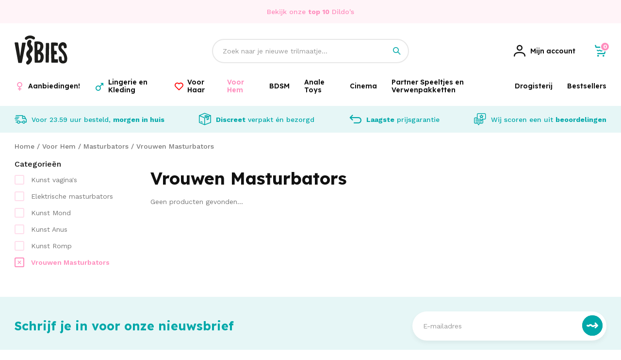

--- FILE ---
content_type: text/html;charset=utf-8
request_url: https://www.vibies.nl/voor-hem/masturbators/vrouwen-masturbators/
body_size: 25047
content:
<!DOCTYPE html>
<html lang="nl">
  
  <head>
  <script src="https://www.googleoptimize.com/optimize.js?id=OPT-5JM7FG4"></script>
	<script>
		(function(w,d,s,l,i){w[l]=w[l]||[];w[l].push({'gtm.start':
		new Date().getTime(),event:'gtm.js'});var f=d.getElementsByTagName(s)[0],
		j=d.createElement(s),dl=l!='dataLayer'?'&l='+l:'';j.async=true;j.src=
		'https://www.googletagmanager.com/gtm.js?id='+i+dl;f.parentNode.insertBefore(j,f);
		})(window,document,'script','dataLayer','GTM-NNCC5LP');
	</script>
  <meta charset="utf-8"/>
<!-- [START] 'blocks/head.rain' -->
<!--

  (c) 2008-2026 Lightspeed Netherlands B.V.
  http://www.lightspeedhq.com
  Generated: 22-01-2026 @ 10:42:57

-->
<link rel="canonical" href="https://www.vibies.nl/voor-hem/masturbators/vrouwen-masturbators/"/>
<link rel="alternate" href="https://www.vibies.nl/index.rss" type="application/rss+xml" title="Nieuwe producten"/>
<meta name="robots" content="noodp,noydir"/>
<meta name="google-site-verification" content="5le3BfT0kM3FRnDS1lvFLE75A5P85HyuM47FMT3XiyQ"/>
<meta property="og:url" content="https://www.vibies.nl/voor-hem/masturbators/vrouwen-masturbators/?source=facebook"/>
<meta property="og:site_name" content="Vibies.nl | Seksspeeltjes morgen bij je thuis bezorgd geheel anoniem."/>
<meta property="og:title" content="Vrouwen Masturbators"/>
<meta property="og:description" content="Seksspeeltjes kopen doe je bij Vibies.nl  | Discreet bezorgd in bruine doos | Geen afzender op de doos volledig anoniem."/>
<!--[if lt IE 9]>
<script src="https://cdn.webshopapp.com/assets/html5shiv.js?2025-02-20"></script>
<![endif]-->
<!-- [END] 'blocks/head.rain' -->
  <title>Vrouwen Masturbators - Vibies.nl | Seksspeeltjes morgen bij je thuis bezorgd geheel anoniem.</title>
  <meta name="description" content="Seksspeeltjes kopen doe je bij Vibies.nl  | Discreet bezorgd in bruine doos | Geen afzender op de doos volledig anoniem." />
  <meta name="keywords" content="Vrouwen, Masturbators" />
  <meta http-equiv="X-UA-Compatible" content="IE=edge,chrome=1">
  <meta name="viewport" content="width=device-width, initial-scale=1, maximum-scale=1, user-scalable=0"/>
  <meta name="apple-mobile-web-app-capable" content="yes">
  <meta name="apple-mobile-web-app-status-bar-style" content="black">
  <meta property="fb:app_id" content="966242223397117"/>
  
  <link href="//cdn-images.mailchimp.com/embedcode/classic-10_7.css" rel="stylesheet" type="text/css">
  <link rel="preload" href="https://fonts.googleapis.com/css2?family=Lexend:ital,wght@0,300;0,400;0,500;0,600;0,700;1,400;1,500;1,600;1,700&family=Work%20Sans:ital,wght@0,200;0,300;0,400;0,500;0,600;0,700;0,800;0,900;1,200;1,300;1,400;1,500;1,600;1,700;1,800;1,900&display=swap" as="style">
  <link rel="preload" href="https://cdn.webshopapp.com/shops/284857/themes/178144/assets/sm-basis.css?20250309134000" as="style">
  <link rel="preload" href="https://cdn.webshopapp.com/assets/gui-2-0.css?2025-02-20" as="style">
  <link rel="preload" href="https://cdn.webshopapp.com/assets/gui-responsive-2-0.css?2025-02-20" as="style">
  <link rel="preload" href="https://cdn.webshopapp.com/shops/284857/themes/178144/assets/settings.css?20250309134000" as="style">
  <link rel="preload" href="https://cdn.webshopapp.com/shops/284857/themes/178144/assets/style.css?20250309134000" as="style">
  
  <link rel="preload" href="https://cdn.webshopapp.com/shops/284857/themes/178144/assets/sm-jquery.js?20250309134000" as="script">
  <link rel="preload" href="https://cdn.webshopapp.com/shops/284857/themes/178144/assets/sm-basis.js?20250309134000" as="script">
  <link rel="preload" href="https://cdn.webshopapp.com/shops/284857/themes/178144/assets/global.js?20250309134000" as="script">
  
  <link rel="shortcut icon" href="https://cdn.webshopapp.com/shops/284857/themes/178144/v/696943/assets/favicon.ico?20211101110415" type="image/x-icon" />  <link rel="stylesheet" href="https://fonts.googleapis.com/css2?family=Lexend:ital,wght@0,300;0,400;0,500;0,600;0,700;1,400;1,500;1,600;1,700&family=Work%20Sans:ital,wght@0,200;0,300;0,400;0,500;0,600;0,700;0,800;0,900;1,200;1,300;1,400;1,500;1,600;1,700;1,800;1,900&display=swap">
  <link rel="stylesheet" href="https://cdn.webshopapp.com/shops/284857/themes/178144/assets/sm-basis.css?20250309134000" />
  <link rel="stylesheet" href="https://cdn.webshopapp.com/assets/gui-2-0.css?2025-02-20" />
  <link rel="stylesheet" href="https://cdn.webshopapp.com/assets/gui-responsive-2-0.css?2025-02-20" />
  <link rel="stylesheet" href="https://cdn.webshopapp.com/shops/284857/themes/178144/assets/settings.css?20250309134000"/>
  <link rel="stylesheet" href="https://cdn.webshopapp.com/shops/284857/themes/178144/assets/style.css?20250309134000?3736" />
  <link rel="stylesheet" href="https://cdn.webshopapp.com/shops/284857/themes/178144/assets/custom.css?20250309134000" />
  <script id="mcjs">!function(c,h,i,m,p){m=c.createElement(h),p=c.getElementsByTagName(h)[0],m.async=1,m.src=i,p.parentNode.insertBefore(m,p)}(document,"script","https://chimpstatic.com/mcjs-connected/js/users/023d9fe2a1dc5eabd29028313/d1e4455429aad7663a1dc2761.js");</script>
  <script src="https://cdn.webshopapp.com/shops/284857/themes/178144/assets/sm-jquery.js?20250309134000"></script>
  <script src="https://cdn.webshopapp.com/assets/gui.js?2025-02-20"></script>
	<script src="https://cdn.webshopapp.com/assets/gui-responsive-2-0.js?2025-02-20"></script>
</head>  
                                                                      
  <body><!-- Google Tag Manager (noscript) --><noscript><iframe src="https://www.googletagmanager.com/ns.html?id=GTM-NNCC5LP"
		height="0" width="0" style="display:none;visibility:hidden"></iframe></noscript><!-- End Google Tag Manager (noscript) --><div id="app"  v-cloak><script type="application/ld+json">
[
			{
    "@context": "http://schema.org",
    "@type": "BreadcrumbList",
    "itemListElement":
    [
      {
        "@type": "ListItem",
        "position": 1,
        "item": {
        	"@id": "https://www.vibies.nl/",
        	"name": "Home"
        }
      },
    	    	{
    		"@type": "ListItem",
     		"position": 2,
     		"item":	{
      		"@id": "https://www.vibies.nl/voor-hem/",
      		"name": "Voor Hem"
    		}
    	},    	    	{
    		"@type": "ListItem",
     		"position": 3,
     		"item":	{
      		"@id": "https://www.vibies.nl/voor-hem/masturbators/",
      		"name": "Masturbators"
    		}
    	},    	    	{
    		"@type": "ListItem",
     		"position": 4,
     		"item":	{
      		"@id": "https://www.vibies.nl/voor-hem/masturbators/vrouwen-masturbators/",
      		"name": "Vrouwen Masturbators"
    		}
    	}    	    ]
  }
      
        
  ]
</script><div class="mobile-menu-overlay menu"></div><div class="mobile-menu"><div class="mobile-menu-inner"><div class="login-wrap"><ul class="ul-reset"><li><a href="https://www.vibies.nl/account/" title="Inloggen"><span class="icon-wrap"><i class="icon icon-account"></i></span>Inloggen</a></li></ul></div><div class="categories-wrap"><ul class="ul-reset main-cats"><li ><div class="cat-inner"><a href="https://www.vibies.nl/aanbiedingen/" title="Aanbiedingen!">Aanbiedingen!</a></div></li><li ><div class="cat-inner"><a href="javascript:;" class="more-cats sm-main-cat" title="Toon meer"><span>Lingerie en Kleding</span><i class="fa fa-angle-right"></i></a></div><ul class="ul-reset subs"><li ><div class="cat-inner"><a href="javascript:;" class="more-cats sm-sub-cat" title="Toon meer"><span>Dames Lingerie</span><i class="fa fa-angle-right"></i></a></div><ul class="ul-reset subs"><li ><div class="cat-inner"><a href="https://www.vibies.nl/lingerie-en-kleding/dames-lingerie/jarretel-setjes/" title="Jarretel Setjes">Jarretel Setjes</a></div></li><li ><div class="cat-inner"><a href="https://www.vibies.nl/lingerie-en-kleding/dames-lingerie/catsuits/" title="Catsuits">Catsuits</a></div></li><li ><div class="cat-inner"><a href="https://www.vibies.nl/lingerie-en-kleding/dames-lingerie/bodys/" title="Body&#039;s">Body&#039;s</a></div></li><li ><div class="cat-inner"><a href="https://www.vibies.nl/lingerie-en-kleding/dames-lingerie/slipjes-en-strings/" title="Slipjes en Strings">Slipjes en Strings</a></div></li><li ><div class="cat-inner"><a href="https://www.vibies.nl/lingerie-en-kleding/dames-lingerie/open-lingerie/" title="Open Lingerie ">Open Lingerie </a></div></li><li ><div class="cat-inner"><a href="https://www.vibies.nl/lingerie-en-kleding/dames-lingerie/ondergoed-zonder-kruis/" title="Ondergoed Zonder Kruis">Ondergoed Zonder Kruis</a></div></li><li ><div class="cat-inner"><a href="https://www.vibies.nl/lingerie-en-kleding/dames-lingerie/beha-setjes/" title="Beha Setjes">Beha Setjes</a></div></li><li ><div class="cat-inner"><a href="https://www.vibies.nl/lingerie-en-kleding/dames-lingerie/babydolls/" title="Babydolls">Babydolls</a></div></li><li ><div class="cat-inner"><a href="https://www.vibies.nl/lingerie-en-kleding/dames-lingerie/bustiers-en-korsetten/" title="Bustiers en Korsetten">Bustiers en Korsetten</a></div></li><li ><div class="cat-inner"><a href="https://www.vibies.nl/lingerie-en-kleding/dames-lingerie/erotische-jurkjes/" title="Erotische Jurkjes">Erotische Jurkjes</a></div></li></ul></li><li ><div class="cat-inner"><a href="javascript:;" class="more-cats sm-sub-cat" title="Toon meer"><span>Kleding voor Dames</span><i class="fa fa-angle-right"></i></a></div><ul class="ul-reset subs"><li ><div class="cat-inner"><a href="https://www.vibies.nl/lingerie-en-kleding/kleding-voor-dames/party-kleding/" title="Party Kleding">Party Kleding</a></div></li><li ><div class="cat-inner"><a href="https://www.vibies.nl/lingerie-en-kleding/kleding-voor-dames/kostuums/" title="Kostuums">Kostuums</a></div></li><li ><div class="cat-inner"><a href="https://www.vibies.nl/lingerie-en-kleding/kleding-voor-dames/topjes-met-rok/" title="Topjes met Rok">Topjes met Rok</a></div></li><li ><div class="cat-inner"><a href="https://www.vibies.nl/lingerie-en-kleding/kleding-voor-dames/erotische-jurkjes/" title="Erotische Jurkjes">Erotische Jurkjes</a></div></li><li ><div class="cat-inner"><a href="https://www.vibies.nl/lingerie-en-kleding/kleding-voor-dames/jurkjes/" title="Jurkjes">Jurkjes</a></div></li></ul></li><li ><div class="cat-inner"><a href="javascript:;" class="more-cats sm-sub-cat" title="Toon meer"><span>Beenmode</span><i class="fa fa-angle-right"></i></a></div><ul class="ul-reset subs"><li ><div class="cat-inner"><a href="https://www.vibies.nl/lingerie-en-kleding/beenmode/kousen/" title="Kousen">Kousen</a></div></li><li ><div class="cat-inner"><a href="https://www.vibies.nl/lingerie-en-kleding/beenmode/pantys/" title="Panty&#039;s">Panty&#039;s</a></div></li><li ><div class="cat-inner"><a href="https://www.vibies.nl/lingerie-en-kleding/beenmode/leggings/" title="Leggings">Leggings</a></div></li><li ><div class="cat-inner"><a href="https://www.vibies.nl/lingerie-en-kleding/beenmode/happy-socks/" title="Happy Socks">Happy Socks</a></div></li></ul></li><li ><div class="cat-inner"><a href="javascript:;" class="more-cats sm-sub-cat" title="Toon meer"><span>Plus Size Lingerie</span><i class="fa fa-angle-right"></i></a></div><ul class="ul-reset subs"><li ><div class="cat-inner"><a href="https://www.vibies.nl/lingerie-en-kleding/plus-size-lingerie/catsuits-plus-size/" title="Catsuits Plus Size">Catsuits Plus Size</a></div></li><li ><div class="cat-inner"><a href="https://www.vibies.nl/lingerie-en-kleding/plus-size-lingerie/bodys-plus-size/" title="Body&#039;s Plus Size">Body&#039;s Plus Size</a></div></li><li ><div class="cat-inner"><a href="https://www.vibies.nl/lingerie-en-kleding/plus-size-lingerie/jarretel-setjes-plus-size/" title="Jarretel Setjes Plus Size">Jarretel Setjes Plus Size</a></div></li><li ><div class="cat-inner"><a href="https://www.vibies.nl/lingerie-en-kleding/plus-size-lingerie/babydolls-plus-size/" title="Babydolls Plus Size">Babydolls Plus Size</a></div></li><li ><div class="cat-inner"><a href="https://www.vibies.nl/lingerie-en-kleding/plus-size-lingerie/beha-sets-plus-size/" title="Beha Sets Plus Size">Beha Sets Plus Size</a></div></li><li ><div class="cat-inner"><a href="https://www.vibies.nl/lingerie-en-kleding/plus-size-lingerie/strings-plus-size/" title="Strings Plus Size">Strings Plus Size</a></div></li></ul></li><li ><div class="cat-inner"><a href="javascript:;" class="more-cats sm-sub-cat" title="Toon meer"><span>Accessoires </span><i class="fa fa-angle-right"></i></a></div><ul class="ul-reset subs"><li ><div class="cat-inner"><a href="https://www.vibies.nl/lingerie-en-kleding/accessoires/latex-onderhoud/" title="Latex Onderhoud">Latex Onderhoud</a></div></li><li ><div class="cat-inner"><a href="https://www.vibies.nl/lingerie-en-kleding/accessoires/chokers-en-sieraden/" title="Chokers en Sieraden">Chokers en Sieraden</a></div></li><li ><div class="cat-inner"><a href="https://www.vibies.nl/lingerie-en-kleding/accessoires/maskers-en-faceware/" title="Maskers en Faceware">Maskers en Faceware</a></div></li><li ><div class="cat-inner"><a href="https://www.vibies.nl/lingerie-en-kleding/accessoires/laarzen-en-schoenen/" title="Laarzen en Schoenen">Laarzen en Schoenen</a></div></li><li ><div class="cat-inner"><a href="https://www.vibies.nl/lingerie-en-kleding/accessoires/handschoenen/" title="Handschoenen">Handschoenen</a></div></li><li ><div class="cat-inner"><a href="https://www.vibies.nl/lingerie-en-kleding/accessoires/tepel-covers/" title="Tepel Covers">Tepel Covers</a></div></li></ul></li><li ><div class="cat-inner"><a href="javascript:;" class="more-cats sm-sub-cat" title="Toon meer"><span>Fetish Kleding</span><i class="fa fa-angle-right"></i></a></div><ul class="ul-reset subs"><li ><div class="cat-inner"><a href="https://www.vibies.nl/lingerie-en-kleding/fetish-kleding/wetlook-kleding/" title="Wetlook Kleding">Wetlook Kleding</a></div></li><li ><div class="cat-inner"><a href="https://www.vibies.nl/lingerie-en-kleding/fetish-kleding/latex-kleding/" title="Latex Kleding">Latex Kleding</a></div></li><li ><div class="cat-inner"><a href="https://www.vibies.nl/lingerie-en-kleding/fetish-kleding/vinyl-lak-kleding/" title="Vinyl Lak Kleding">Vinyl Lak Kleding</a></div></li><li ><div class="cat-inner"><a href="https://www.vibies.nl/lingerie-en-kleding/fetish-kleding/leren-kleding/" title="Leren Kleding">Leren Kleding</a></div></li></ul></li><li ><div class="cat-inner"><a href="https://www.vibies.nl/lingerie-en-kleding/swim-wear/" title="Swim Wear">Swim Wear</a></div></li><li ><div class="cat-inner"><a href="javascript:;" class="more-cats sm-sub-cat" title="Toon meer"><span>Mannen Lingerie</span><i class="fa fa-angle-right"></i></a></div><ul class="ul-reset subs"><li ><div class="cat-inner"><a href="javascript:;" class="more-cats sm-sub-sub-cat" title="Toon meer"><span>Fetish Kleding voor Mannen</span><i class="fa fa-angle-right"></i></a></div></li><li ><div class="cat-inner"><a href="https://www.vibies.nl/lingerie-en-kleding/mannen-lingerie/mannen-ondergoed-met-opening/" title="Mannen Ondergoed met Opening">Mannen Ondergoed met Opening</a></div></li><li ><div class="cat-inner"><a href="https://www.vibies.nl/lingerie-en-kleding/mannen-lingerie/strings/" title="Strings">Strings</a></div></li><li ><div class="cat-inner"><a href="https://www.vibies.nl/lingerie-en-kleding/mannen-lingerie/slips/" title="Slips">Slips</a></div></li><li ><div class="cat-inner"><a href="https://www.vibies.nl/lingerie-en-kleding/mannen-lingerie/jockstraps/" title="Jockstraps">Jockstraps</a></div></li><li ><div class="cat-inner"><a href="https://www.vibies.nl/lingerie-en-kleding/mannen-lingerie/boxershorts/" title="Boxershorts">Boxershorts</a></div></li><li ><div class="cat-inner"><a href="https://www.vibies.nl/lingerie-en-kleding/mannen-lingerie/bodys/" title="Body&#039;s">Body&#039;s</a></div></li><li ><div class="cat-inner"><a href="https://www.vibies.nl/lingerie-en-kleding/mannen-lingerie/shirts/" title="Shirts">Shirts</a></div></li><li ><div class="cat-inner"><a href="https://www.vibies.nl/lingerie-en-kleding/mannen-lingerie/chaps/" title="Chaps">Chaps</a></div></li></ul></li></ul></li><li ><div class="cat-inner"><a href="javascript:;" class="more-cats sm-main-cat" title="Toon meer"><span>Voor Haar</span><i class="fa fa-angle-right"></i></a></div><ul class="ul-reset subs"><li ><div class="cat-inner"><a href="javascript:;" class="more-cats sm-sub-cat" title="Toon meer"><span>Tepel en Borst Speeltjes</span><i class="fa fa-angle-right"></i></a></div><ul class="ul-reset subs"><li ><div class="cat-inner"><a href="https://www.vibies.nl/voor-haar/tepel-en-borst-speeltjes/tepel-zuigers/" title="Tepel Zuigers">Tepel Zuigers</a></div></li><li ><div class="cat-inner"><a href="https://www.vibies.nl/voor-haar/tepel-en-borst-speeltjes/borst-pompen/" title="Borst Pompen">Borst Pompen</a></div></li><li ><div class="cat-inner"><a href="https://www.vibies.nl/voor-haar/tepel-en-borst-speeltjes/vagina-pompen/" title="Vagina Pompen">Vagina Pompen</a></div></li></ul></li><li ><div class="cat-inner"><a href="javascript:;" class="more-cats sm-sub-cat" title="Toon meer"><span>Vibratie Eitjes en Vaginale Ballen</span><i class="fa fa-angle-right"></i></a></div><ul class="ul-reset subs"><li ><div class="cat-inner"><a href="https://www.vibies.nl/voor-haar/vibratie-eitjes-en-vaginale-ballen/vaginale-ballen/" title="Vaginale Ballen">Vaginale Ballen</a></div></li><li ><div class="cat-inner"><a href="https://www.vibies.nl/voor-haar/vibratie-eitjes-en-vaginale-ballen/vibratie-eitjes/" title="Vibratie Eitjes ">Vibratie Eitjes </a></div></li><li ><div class="cat-inner"><a href="https://www.vibies.nl/voor-haar/vibratie-eitjes-en-vaginale-ballen/vaginale-dilator-sets/" title="Vaginale Dilator Sets">Vaginale Dilator Sets</a></div></li></ul></li><li ><div class="cat-inner"><a href="javascript:;" class="more-cats sm-sub-cat" title="Toon meer"><span>Vibrators</span><i class="fa fa-angle-right"></i></a></div><ul class="ul-reset subs"><li ><div class="cat-inner"><a href="https://www.vibies.nl/voor-haar/vibrators/anale-vibrators/" title="Anale Vibrator&#039;s">Anale Vibrator&#039;s</a></div></li><li ><div class="cat-inner"><a href="https://www.vibies.nl/voor-haar/vibrators/clitoris-vibrators/" title="Clitoris Vibrators">Clitoris Vibrators</a></div></li><li ><div class="cat-inner"><a href="https://www.vibies.nl/voor-haar/vibrators/g-spot-vibrators/" title="G-spot Vibrators">G-spot Vibrators</a></div></li><li ><div class="cat-inner"><a href="https://www.vibies.nl/voor-haar/vibrators/tarzan-vibrators/" title="Tarzan Vibrators">Tarzan Vibrators</a></div></li><li ><div class="cat-inner"><a href="https://www.vibies.nl/voor-haar/vibrators/natuurlijke-vibrators/" title="Natuurlijke Vibrators">Natuurlijke Vibrators</a></div></li><li ><div class="cat-inner"><a href="https://www.vibies.nl/voor-haar/vibrators/realistische-vibrators/" title="Realistische Vibrators">Realistische Vibrators</a></div></li><li ><div class="cat-inner"><a href="https://www.vibies.nl/voor-haar/vibrators/wand-massagers/" title="Wand Massagers">Wand Massagers</a></div></li><li ><div class="cat-inner"><a href="https://www.vibies.nl/voor-haar/vibrators/mini-vibrators/" title="Mini Vibrators">Mini Vibrators</a></div></li><li ><div class="cat-inner"><a href="https://www.vibies.nl/voor-haar/vibrators/verwarmde-vibrators/" title="Verwarmde Vibrators">Verwarmde Vibrators</a></div></li><li ><div class="cat-inner"><a href="https://www.vibies.nl/voor-haar/vibrators/luchtdruk-vibrators/" title="Luchtdruk Vibrators">Luchtdruk Vibrators</a></div></li><li ><div class="cat-inner"><a href="https://www.vibies.nl/voor-haar/vibrators/vibrerende-slipjes/" title="Vibrerende Slipjes">Vibrerende Slipjes</a></div></li><li ><div class="cat-inner"><a href="https://www.vibies.nl/voor-haar/vibrators/klassieke-vibrators/" title="Klassieke Vibrators">Klassieke Vibrators</a></div></li><li ><div class="cat-inner"><a href="https://www.vibies.nl/voor-haar/vibrators/parel-vibrators/" title="Parel Vibrators">Parel Vibrators</a></div></li><li ><div class="cat-inner"><a href="https://www.vibies.nl/voor-haar/vibrators/speciale-vibrators/" title="Speciale Vibrators">Speciale Vibrators</a></div></li></ul></li><li ><div class="cat-inner"><a href="javascript:;" class="more-cats sm-sub-cat" title="Toon meer"><span>Dildo&#039;s</span><i class="fa fa-angle-right"></i></a></div><ul class="ul-reset subs"><li ><div class="cat-inner"><a href="https://www.vibies.nl/voor-haar/dildos/anale-dildos/" title="Anale dildo&#039;s">Anale dildo&#039;s</a></div></li><li ><div class="cat-inner"><a href="https://www.vibies.nl/voor-haar/dildos/dildos-met-zuignap/" title="Dildo&#039;s met zuignap">Dildo&#039;s met zuignap</a></div></li><li ><div class="cat-inner"><a href="https://www.vibies.nl/voor-haar/dildos/realistische-dildos/" title="Realistische dildo&#039;s">Realistische dildo&#039;s</a></div></li><li ><div class="cat-inner"><a href="https://www.vibies.nl/voor-haar/dildos/voorbind-dildos/" title="Voorbind dildo&#039;s">Voorbind dildo&#039;s</a></div></li><li ><div class="cat-inner"><a href="https://www.vibies.nl/voor-haar/dildos/grote-dildos/" title="Grote dildo&#039;s">Grote dildo&#039;s</a></div></li><li ><div class="cat-inner"><a href="https://www.vibies.nl/voor-haar/dildos/dubbele-dildos/" title="Dubbele Dildo&#039;s">Dubbele Dildo&#039;s</a></div></li><li ><div class="cat-inner"><a href="https://www.vibies.nl/voor-haar/dildos/glazen-dildos/" title="Glazen Dildo&#039;s">Glazen Dildo&#039;s</a></div></li><li ><div class="cat-inner"><a href="https://www.vibies.nl/voor-haar/dildos/design-dildos/" title="Design Dildo&#039;s">Design Dildo&#039;s</a></div></li></ul></li><li ><div class="cat-inner"><a href="https://www.vibies.nl/voor-haar/danspalen-en-sex-meubels/" title="Danspalen en Sex Meubels">Danspalen en Sex Meubels</a></div></li></ul></li><li  class="active"><div class="cat-inner"><a href="javascript:;" class="more-cats sm-main-cat" title="Toon meer"><span>Voor Hem</span><i class="fa fa-angle-right"></i></a></div><ul class="ul-reset subs active"><li ><div class="cat-inner"><a href="javascript:;" class="more-cats sm-sub-cat" title="Toon meer"><span>Liefdespoppen</span><i class="fa fa-angle-right"></i></a></div><ul class="ul-reset subs"><li ><div class="cat-inner"><a href="https://www.vibies.nl/voor-hem/liefdespoppen/mannelijke-liefdespoppen/" title="Mannelijke Liefdespoppen">Mannelijke Liefdespoppen</a></div></li><li ><div class="cat-inner"><a href="https://www.vibies.nl/voor-hem/liefdespoppen/vrouwelijke-liefdespoppen/" title="Vrouwelijke Liefdespoppen">Vrouwelijke Liefdespoppen</a></div></li></ul></li><li ><div class="cat-inner"><a href="javascript:;" class="more-cats sm-sub-cat" title="Toon meer"><span>Chastity en Kuisheid</span><i class="fa fa-angle-right"></i></a></div><ul class="ul-reset subs"><li ><div class="cat-inner"><a href="https://www.vibies.nl/voor-hem/chastity-en-kuisheid/penis-kooien/" title="Penis Kooien">Penis Kooien</a></div></li><li ><div class="cat-inner"><a href="https://www.vibies.nl/voor-hem/chastity-en-kuisheid/kuisheidsgordels/" title="Kuisheidsgordels">Kuisheidsgordels</a></div></li><li ><div class="cat-inner"><a href="https://www.vibies.nl/voor-hem/chastity-en-kuisheid/ball-stretchers/" title="Ball Stretchers">Ball Stretchers</a></div></li><li ><div class="cat-inner"><a href="https://www.vibies.nl/voor-hem/chastity-en-kuisheid/ball-crushers/" title="Ball Crushers">Ball Crushers</a></div></li><li ><div class="cat-inner"><a href="https://www.vibies.nl/voor-hem/chastity-en-kuisheid/ball-splitters/" title="Ball Splitters">Ball Splitters</a></div></li></ul></li><li ><div class="cat-inner"><a href="javascript:;" class="more-cats sm-sub-cat" title="Toon meer"><span>Penis Sleeves</span><i class="fa fa-angle-right"></i></a></div><ul class="ul-reset subs"><li ><div class="cat-inner"><a href="https://www.vibies.nl/voor-hem/penis-sleeves/geribbelde-sleeves/" title="Geribbelde Sleeves">Geribbelde Sleeves</a></div></li><li ><div class="cat-inner"><a href="https://www.vibies.nl/voor-hem/penis-sleeves/penis-verlengers/" title="Penis Verlengers">Penis Verlengers</a></div></li></ul></li><li ><div class="cat-inner"><a href="javascript:;" class="more-cats sm-sub-cat" title="Toon meer"><span>Penis Pompen</span><i class="fa fa-angle-right"></i></a></div><ul class="ul-reset subs"><li ><div class="cat-inner"><a href="https://www.vibies.nl/voor-hem/penis-pompen/penis-vergroting/" title="Penis Vergroting">Penis Vergroting</a></div></li><li ><div class="cat-inner"><a href="https://www.vibies.nl/voor-hem/penis-pompen/elektrische-penispompen/" title="Elektrische Penispompen">Elektrische Penispompen</a></div></li><li ><div class="cat-inner"><a href="https://www.vibies.nl/voor-hem/penis-pompen/penispomp-met-balpomp/" title="Penispomp met Balpomp">Penispomp met Balpomp</a></div></li><li ><div class="cat-inner"><a href="https://www.vibies.nl/voor-hem/penis-pompen/penis-pomp-accessoires/" title="Penis Pomp Accessoires">Penis Pomp Accessoires</a></div></li></ul></li><li  class="active"><div class="cat-inner"><a href="javascript:;" class="more-cats sm-sub-cat" title="Toon meer"><span>Masturbators</span><i class="fa fa-angle-right"></i></a></div><ul class="ul-reset subs active"><li ><div class="cat-inner"><a href="https://www.vibies.nl/voor-hem/masturbators/kunst-vaginas/" title="Kunst vagina&#039;s">Kunst vagina&#039;s</a></div></li><li ><div class="cat-inner"><a href="https://www.vibies.nl/voor-hem/masturbators/elektrische-masturbators/" title="Elektrische masturbators">Elektrische masturbators</a></div></li><li ><div class="cat-inner"><a href="https://www.vibies.nl/voor-hem/masturbators/kunst-mond/" title="Kunst Mond ">Kunst Mond </a></div></li><li ><div class="cat-inner"><a href="https://www.vibies.nl/voor-hem/masturbators/kunst-anus/" title="Kunst Anus">Kunst Anus</a></div></li><li ><div class="cat-inner"><a href="https://www.vibies.nl/voor-hem/masturbators/kunst-romp/" title="Kunst Romp">Kunst Romp</a></div></li><li  class="active"><div class="cat-inner"><a href="https://www.vibies.nl/voor-hem/masturbators/vrouwen-masturbators/" title="Vrouwen Masturbators">Vrouwen Masturbators</a></div></li></ul></li><li ><div class="cat-inner"><a href="javascript:;" class="more-cats sm-sub-cat" title="Toon meer"><span>Cockringen</span><i class="fa fa-angle-right"></i></a></div><ul class="ul-reset subs"><li ><div class="cat-inner"><a href="https://www.vibies.nl/voor-hem/cockringen/metalen-cockringen/" title="Metalen Cockringen">Metalen Cockringen</a></div></li><li ><div class="cat-inner"><a href="https://www.vibies.nl/voor-hem/cockringen/vibrerende-cockringen/" title="Vibrerende Cockringen">Vibrerende Cockringen</a></div></li><li ><div class="cat-inner"><a href="https://www.vibies.nl/voor-hem/cockringen/siliconen-cockringen/" title="Siliconen Cockringen">Siliconen Cockringen</a></div></li><li ><div class="cat-inner"><a href="https://www.vibies.nl/voor-hem/cockringen/rubberen-cockringen/" title="Rubberen Cockringen">Rubberen Cockringen</a></div></li><li ><div class="cat-inner"><a href="https://www.vibies.nl/voor-hem/cockringen/leren-cockringen/" title="Leren Cockringen">Leren Cockringen</a></div></li><li ><div class="cat-inner"><a href="https://www.vibies.nl/voor-hem/cockringen/cockringen-met-asslock/" title="Cockringen met Asslock">Cockringen met Asslock</a></div></li><li ><div class="cat-inner"><a href="https://www.vibies.nl/voor-hem/cockringen/cockring-sets/" title="Cockring Sets">Cockring Sets</a></div></li><li ><div class="cat-inner"><a href="https://www.vibies.nl/voor-hem/cockringen/bluetooth-cockringen/" title="Bluetooth Cockringen">Bluetooth Cockringen</a></div></li></ul></li></ul></li><li ><div class="cat-inner"><a href="javascript:;" class="more-cats sm-main-cat" title="Toon meer"><span>BDSM</span><i class="fa fa-angle-right"></i></a></div><ul class="ul-reset subs"><li ><div class="cat-inner"><a href="javascript:;" class="more-cats sm-sub-cat" title="Toon meer"><span>BDSM Toys</span><i class="fa fa-angle-right"></i></a></div><ul class="ul-reset subs"><li ><div class="cat-inner"><a href="https://www.vibies.nl/bdsm/bdsm-toys/dilators/" title="Dilators">Dilators</a></div></li><li ><div class="cat-inner"><a href="https://www.vibies.nl/bdsm/bdsm-toys/tepelklemmen/" title="Tepelklemmen">Tepelklemmen</a></div></li><li ><div class="cat-inner"><a href="https://www.vibies.nl/bdsm/bdsm-toys/penis-plugs/" title="Penis Plugs">Penis Plugs</a></div></li><li ><div class="cat-inner"><a href="https://www.vibies.nl/bdsm/bdsm-toys/zwepen/" title="Zwepen">Zwepen</a></div></li><li ><div class="cat-inner"><a href="https://www.vibies.nl/bdsm/bdsm-toys/sex-machines/" title="Sex Machines">Sex Machines</a></div></li><li ><div class="cat-inner"><a href="https://www.vibies.nl/bdsm/bdsm-toys/speculums/" title="Speculums">Speculums</a></div></li><li ><div class="cat-inner"><a href="https://www.vibies.nl/bdsm/bdsm-toys/kietelaars/" title="Kietelaars">Kietelaars</a></div></li><li ><div class="cat-inner"><a href="https://www.vibies.nl/bdsm/bdsm-toys/bdsm-maskers/" title="BDSM Maskers">BDSM Maskers</a></div></li><li ><div class="cat-inner"><a href="https://www.vibies.nl/bdsm/bdsm-toys/paddels-en-canes/" title="Paddels en Canes">Paddels en Canes</a></div></li><li ><div class="cat-inner"><a href="https://www.vibies.nl/bdsm/bdsm-toys/floggers-en-crops/" title="Floggers en Crops">Floggers en Crops</a></div></li></ul></li><li ><div class="cat-inner"><a href="javascript:;" class="more-cats sm-sub-cat" title="Toon meer"><span>Boeien</span><i class="fa fa-angle-right"></i></a></div><ul class="ul-reset subs"><li ><div class="cat-inner"><a href="https://www.vibies.nl/bdsm/boeien/leren-boeien/" title="Leren Boeien">Leren Boeien</a></div></li><li ><div class="cat-inner"><a href="https://www.vibies.nl/bdsm/boeien/hang-boeien/" title="Hang Boeien">Hang Boeien</a></div></li><li ><div class="cat-inner"><a href="https://www.vibies.nl/bdsm/boeien/enkel-boeien/" title="Enkel Boeien">Enkel Boeien</a></div></li><li ><div class="cat-inner"><a href="https://www.vibies.nl/bdsm/boeien/verstelbare-boeien/" title="Verstelbare Boeien">Verstelbare Boeien</a></div></li><li ><div class="cat-inner"><a href="https://www.vibies.nl/bdsm/boeien/pluche-boeien/" title="Pluche Boeien">Pluche Boeien</a></div></li><li ><div class="cat-inner"><a href="https://www.vibies.nl/bdsm/boeien/metalen-boeien/" title="Metalen Boeien">Metalen Boeien</a></div></li><li ><div class="cat-inner"><a href="https://www.vibies.nl/bdsm/boeien/satijnen-boeien/" title="Satijnen Boeien">Satijnen Boeien</a></div></li></ul></li><li ><div class="cat-inner"><a href="javascript:;" class="more-cats sm-sub-cat" title="Toon meer"><span>Bondage</span><i class="fa fa-angle-right"></i></a></div><ul class="ul-reset subs"><li ><div class="cat-inner"><a href="https://www.vibies.nl/bdsm/bondage/bondage-pakketten/" title="Bondage Pakketten">Bondage Pakketten</a></div></li><li ><div class="cat-inner"><a href="https://www.vibies.nl/bdsm/bondage/schaamlip-spreiders/" title="Schaamlip Spreiders">Schaamlip Spreiders</a></div></li><li ><div class="cat-inner"><a href="https://www.vibies.nl/bdsm/bondage/ball-gags/" title="Ball Gags">Ball Gags</a></div></li><li ><div class="cat-inner"><a href="https://www.vibies.nl/bdsm/bondage/spreidstangen/" title="Spreidstangen">Spreidstangen</a></div></li><li ><div class="cat-inner"><a href="https://www.vibies.nl/bdsm/bondage/halsbanden/" title="Halsbanden">Halsbanden</a></div></li><li ><div class="cat-inner"><a href="https://www.vibies.nl/bdsm/bondage/harnassen/" title="Harnassen">Harnassen</a></div></li><li ><div class="cat-inner"><a href="https://www.vibies.nl/bdsm/bondage/bondage-touwen/" title="Bondage Touwen">Bondage Touwen</a></div></li></ul></li></ul></li><li ><div class="cat-inner"><a href="javascript:;" class="more-cats sm-main-cat" title="Toon meer"><span>Anale Toys</span><i class="fa fa-angle-right"></i></a></div><ul class="ul-reset subs"><li ><div class="cat-inner"><a href="javascript:;" class="more-cats sm-sub-cat" title="Toon meer"><span>Buttplugs</span><i class="fa fa-angle-right"></i></a></div><ul class="ul-reset subs"><li ><div class="cat-inner"><a href="https://www.vibies.nl/anale-toys/buttplugs/buttplug-sets/" title="Buttplug Sets">Buttplug Sets</a></div></li><li ><div class="cat-inner"><a href="https://www.vibies.nl/anale-toys/buttplugs/anale-kralen/" title="Anale Kralen">Anale Kralen</a></div></li><li ><div class="cat-inner"><a href="https://www.vibies.nl/anale-toys/buttplugs/klassieke-buttplugs/" title="Klassieke Buttplugs">Klassieke Buttplugs</a></div></li><li ><div class="cat-inner"><a href="https://www.vibies.nl/anale-toys/buttplugs/vibrerende-buttplugs/" title="Vibrerende Buttplugs">Vibrerende Buttplugs</a></div></li><li ><div class="cat-inner"><a href="https://www.vibies.nl/anale-toys/buttplugs/prostaat-stimulators/" title="Prostaat Stimulators">Prostaat Stimulators</a></div></li><li ><div class="cat-inner"><a href="https://www.vibies.nl/anale-toys/buttplugs/holle-buttplugs/" title="Holle Buttplugs">Holle Buttplugs</a></div></li><li ><div class="cat-inner"><a href="https://www.vibies.nl/anale-toys/buttplugs/anker-plugs/" title="Anker Plugs">Anker Plugs</a></div></li><li ><div class="cat-inner"><a href="https://www.vibies.nl/anale-toys/buttplugs/anale-douches/" title="Anale Douches">Anale Douches</a></div></li><li ><div class="cat-inner"><a href="https://www.vibies.nl/anale-toys/buttplugs/grote-buttplugs/" title="Grote Buttplugs">Grote Buttplugs</a></div></li><li ><div class="cat-inner"><a href="https://www.vibies.nl/anale-toys/buttplugs/staart-buttplugs/" title="Staart Buttplugs">Staart Buttplugs</a></div></li><li ><div class="cat-inner"><a href="https://www.vibies.nl/anale-toys/buttplugs/metalen-buttplugs/" title="Metalen Buttplugs">Metalen Buttplugs</a></div></li><li ><div class="cat-inner"><a href="https://www.vibies.nl/anale-toys/buttplugs/glazen-buttplugs/" title="Glazen Buttplugs">Glazen Buttplugs</a></div></li><li ><div class="cat-inner"><a href="https://www.vibies.nl/anale-toys/buttplugs/opblaasbare-buttplugs/" title="Opblaasbare Buttplugs">Opblaasbare Buttplugs</a></div></li><li ><div class="cat-inner"><a href="https://www.vibies.nl/anale-toys/buttplugs/best-verkochte-buttplugs/" title="Best Verkochte Buttplugs">Best Verkochte Buttplugs</a></div></li><li ><div class="cat-inner"><a href="https://www.vibies.nl/anale-toys/buttplugs/buttplug-met-sieraad/" title="Buttplug met Sieraad">Buttplug met Sieraad</a></div></li><li ><div class="cat-inner"><a href="https://www.vibies.nl/anale-toys/buttplugs/anaalspreiders/" title="Anaalspreiders">Anaalspreiders</a></div></li></ul></li></ul></li><li ><div class="cat-inner"><a href="javascript:;" class="more-cats sm-main-cat" title="Toon meer"><span>Cinema</span><i class="fa fa-angle-right"></i></a></div><ul class="ul-reset subs"><li ><div class="cat-inner"><a href="javascript:;" class="more-cats sm-sub-cat" title="Toon meer"><span>Erotische Films</span><i class="fa fa-angle-right"></i></a></div><ul class="ul-reset subs"><li ><div class="cat-inner"><a href="https://www.vibies.nl/cinema/erotische-films/dvds-10819402/" title="dvds">dvds</a></div></li><li ><div class="cat-inner"><a href="https://www.vibies.nl/cinema/erotische-films/dvds/" title="DVD&#039;s">DVD&#039;s</a></div></li></ul></li><li ><div class="cat-inner"><a href="https://www.vibies.nl/cinema/virtual-reality/" title="Virtual Reality">Virtual Reality</a></div></li></ul></li><li ><div class="cat-inner"><a href="javascript:;" class="more-cats sm-main-cat" title="Toon meer"><span>Partner Speeltjes en Verwenpakketten</span><i class="fa fa-angle-right"></i></a></div><ul class="ul-reset subs"><li ><div class="cat-inner"><a href="javascript:;" class="more-cats sm-sub-cat" title="Toon meer"><span>Koppel en Partner Speeltjes</span><i class="fa fa-angle-right"></i></a></div><ul class="ul-reset subs"><li ><div class="cat-inner"><a href="https://www.vibies.nl/partner-speeltjes-en-verwenpakketten/koppel-en-partner-speeltjes/koppel-speeltjes/" title="Koppel Speeltjes">Koppel Speeltjes</a></div></li></ul></li><li ><div class="cat-inner"><a href="javascript:;" class="more-cats sm-sub-cat" title="Toon meer"><span>Cadeau en Verwen Pakketten</span><i class="fa fa-angle-right"></i></a></div><ul class="ul-reset subs"><li ><div class="cat-inner"><a href="https://www.vibies.nl/partner-speeltjes-en-verwenpakketten/cadeau-en-verwen-pakketten/fun-artikelen/" title="Fun Artikelen">Fun Artikelen</a></div></li><li ><div class="cat-inner"><a href="https://www.vibies.nl/partner-speeltjes-en-verwenpakketten/cadeau-en-verwen-pakketten/pakketten-met-speeltjes/" title="Pakketten met Speeltjes">Pakketten met Speeltjes</a></div></li></ul></li></ul></li><li ><div class="cat-inner"><a href="javascript:;" class="more-cats sm-main-cat" title="Toon meer"><span>Drogisterij</span><i class="fa fa-angle-right"></i></a></div><ul class="ul-reset subs"><li ><div class="cat-inner"><a href="javascript:;" class="more-cats sm-sub-cat" title="Toon meer"><span>Glijmiddelen</span><i class="fa fa-angle-right"></i></a></div><ul class="ul-reset subs"><li ><div class="cat-inner"><a href="https://www.vibies.nl/drogisterij/glijmiddelen/glijmiddel-op-waterbasis/" title="Glijmiddel op waterbasis">Glijmiddel op waterbasis</a></div></li><li ><div class="cat-inner"><a href="https://www.vibies.nl/drogisterij/glijmiddelen/anaal-glijmiddel/" title="Anaal glijmiddel">Anaal glijmiddel</a></div></li><li ><div class="cat-inner"><a href="https://www.vibies.nl/drogisterij/glijmiddelen/stimulerend-glijmiddel/" title="Stimulerend glijmiddel">Stimulerend glijmiddel</a></div></li><li ><div class="cat-inner"><a href="https://www.vibies.nl/drogisterij/glijmiddelen/siliconen-glijmiddel/" title="Siliconen glijmiddel">Siliconen glijmiddel</a></div></li><li ><div class="cat-inner"><a href="https://www.vibies.nl/drogisterij/glijmiddelen/glijmiddelen-met-smaak/" title="Glijmiddelen met smaak">Glijmiddelen met smaak</a></div></li><li ><div class="cat-inner"><a href="https://www.vibies.nl/drogisterij/glijmiddelen/fisting-glijmiddel/" title="Fisting glijmiddel">Fisting glijmiddel</a></div></li><li ><div class="cat-inner"><a href="https://www.vibies.nl/drogisterij/glijmiddelen/nep-sperma/" title="Nep Sperma">Nep Sperma</a></div></li></ul></li><li ><div class="cat-inner"><a href="javascript:;" class="more-cats sm-sub-cat" title="Toon meer"><span>Condooms</span><i class="fa fa-angle-right"></i></a></div><ul class="ul-reset subs"><li ><div class="cat-inner"><a href="https://www.vibies.nl/drogisterij/condooms/grote-verpakkingen/" title="Grote Verpakkingen">Grote Verpakkingen</a></div></li><li ><div class="cat-inner"><a href="https://www.vibies.nl/drogisterij/condooms/standaard-condooms/" title="Standaard Condooms">Standaard Condooms</a></div></li><li ><div class="cat-inner"><a href="https://www.vibies.nl/drogisterij/condooms/orgasme-vertragende-condooms/" title="Orgasme Vertragende Condooms">Orgasme Vertragende Condooms</a></div></li><li ><div class="cat-inner"><a href="https://www.vibies.nl/drogisterij/condooms/condooms-met-smaak/" title="Condooms met Smaak">Condooms met Smaak</a></div></li><li ><div class="cat-inner"><a href="https://www.vibies.nl/drogisterij/condooms/dunne-condooms/" title="Dunne Condooms">Dunne Condooms</a></div></li><li ><div class="cat-inner"><a href="https://www.vibies.nl/drogisterij/condooms/extra-stimulerende-condooms/" title="Extra Stimulerende Condooms">Extra Stimulerende Condooms</a></div></li><li ><div class="cat-inner"><a href="https://www.vibies.nl/drogisterij/condooms/vrouwen-condooms/" title="Vrouwen Condooms">Vrouwen Condooms</a></div></li></ul></li><li ><div class="cat-inner"><a href="https://www.vibies.nl/drogisterij/batterijen/" title="Batterijen">Batterijen</a></div></li><li ><div class="cat-inner"><a href="javascript:;" class="more-cats sm-sub-cat" title="Toon meer"><span>Voor Hem</span><i class="fa fa-angle-right"></i></a></div><ul class="ul-reset subs"><li ><div class="cat-inner"><a href="https://www.vibies.nl/drogisterij/voor-hem/beter-sperma/" title="Beter Sperma">Beter Sperma</a></div></li><li ><div class="cat-inner"><a href="https://www.vibies.nl/drogisterij/voor-hem/erectiepillen-voor-mannen/" title="Erectiepillen voor mannen">Erectiepillen voor mannen</a></div></li><li ><div class="cat-inner"><a href="https://www.vibies.nl/drogisterij/voor-hem/orgasme-uitstellen/" title="Orgasme Uitstellen">Orgasme Uitstellen</a></div></li><li ><div class="cat-inner"><a href="https://www.vibies.nl/drogisterij/voor-hem/penis-vergroting/" title="Penis Vergroting">Penis Vergroting</a></div></li><li ><div class="cat-inner"><a href="https://www.vibies.nl/drogisterij/voor-hem/anaal-sprays/" title="Anaal Sprays">Anaal Sprays</a></div></li><li ><div class="cat-inner"><a href="https://www.vibies.nl/drogisterij/voor-hem/parfums-mannen/" title="Parfums Mannen">Parfums Mannen</a></div></li></ul></li><li ><div class="cat-inner"><a href="javascript:;" class="more-cats sm-sub-cat" title="Toon meer"><span>Voor Haar</span><i class="fa fa-angle-right"></i></a></div><ul class="ul-reset subs"><li ><div class="cat-inner"><a href="javascript:;" class="more-cats sm-sub-sub-cat" title="Toon meer"><span>Menstruatie Cups</span><i class="fa fa-angle-right"></i></a></div></li><li ><div class="cat-inner"><a href="https://www.vibies.nl/drogisterij/voor-haar/erectiepillen-voor-vrouwen/" title="Erectiepillen voor vrouwen">Erectiepillen voor vrouwen</a></div></li><li ><div class="cat-inner"><a href="https://www.vibies.nl/drogisterij/voor-haar/vaginaal-verstrakkende-gel/" title="Vaginaal Verstrakkende Gel">Vaginaal Verstrakkende Gel</a></div></li><li ><div class="cat-inner"><a href="https://www.vibies.nl/drogisterij/voor-haar/anaal-sprays/" title="Anaal Sprays">Anaal Sprays</a></div></li><li ><div class="cat-inner"><a href="https://www.vibies.nl/drogisterij/voor-haar/parfums-vrouwen/" title="Parfums Vrouwen">Parfums Vrouwen</a></div></li><li ><div class="cat-inner"><a href="https://www.vibies.nl/drogisterij/voor-haar/anti-irritatie-spray-intiem/" title="Anti Irritatie Spray Intiem">Anti Irritatie Spray Intiem</a></div></li></ul></li><li ><div class="cat-inner"><a href="javascript:;" class="more-cats sm-sub-cat" title="Toon meer"><span>Massage</span><i class="fa fa-angle-right"></i></a></div><ul class="ul-reset subs"><li ><div class="cat-inner"><a href="https://www.vibies.nl/drogisterij/massage/lustopwekkende-zeep/" title="Lustopwekkende Zeep">Lustopwekkende Zeep</a></div></li><li ><div class="cat-inner"><a href="https://www.vibies.nl/drogisterij/massage/massage-kaarsen/" title="Massage kaarsen">Massage kaarsen</a></div></li><li ><div class="cat-inner"><a href="https://www.vibies.nl/drogisterij/massage/massage-olien/" title="Massage Oliën">Massage Oliën</a></div></li></ul></li><li ><div class="cat-inner"><a href="javascript:;" class="more-cats sm-sub-cat" title="Toon meer"><span>Toycleaners</span><i class="fa fa-angle-right"></i></a></div><ul class="ul-reset subs"><li ><div class="cat-inner"><a href="https://www.vibies.nl/drogisterij/toycleaners/speeltjes-onderhoud/" title="Speeltjes Onderhoud">Speeltjes Onderhoud</a></div></li></ul></li><li ><div class="cat-inner"><a href="javascript:;" class="more-cats sm-sub-cat" title="Toon meer"><span>Huidverzorging</span><i class="fa fa-angle-right"></i></a></div><ul class="ul-reset subs"><li ><div class="cat-inner"><a href="https://www.vibies.nl/drogisterij/huidverzorging/ontharingscreme/" title="Ontharingscreme">Ontharingscreme</a></div></li><li ><div class="cat-inner"><a href="https://www.vibies.nl/drogisterij/huidverzorging/desinfecterend-huidverzorging/" title="Desinfecterend Huidverzorging">Desinfecterend Huidverzorging</a></div></li><li ><div class="cat-inner"><a href="https://www.vibies.nl/drogisterij/huidverzorging/algemene-verzorging/" title="Algemene Verzorging">Algemene Verzorging</a></div></li><li ><div class="cat-inner"><a href="https://www.vibies.nl/drogisterij/huidverzorging/cbd-producten/" title="CBD Producten">CBD Producten</a></div></li><li ><div class="cat-inner"><a href="https://www.vibies.nl/drogisterij/huidverzorging/anus-bleken/" title="Anus Bleken">Anus Bleken</a></div></li></ul></li></ul></li><li ><div class="cat-inner"><a href="https://www.vibies.nl/bestsellers/" title="Bestsellers">Bestsellers</a></div></li><li ><div class="cat-inner"><a href="https://www.vibies.nl/blogs/seksadviezen/" title="Antwoorden van een (S)expert!">Antwoorden van een (S)expert!</a></div></li><li ><div class="cat-inner"><a href="https://www.vibies.nl/blogs/bdsm/" title="BDSM">BDSM</a></div></li><li ><div class="cat-inner"><a href="https://www.vibies.nl/brands/" title="Merken">Merken</a></div></li></ul></div></div></div><header id="header"><a href="https://www.vibies.nl/top-10/" class="topbar body-wrap"><div class="container"><div class="inner"><div class="usp">Bekijk onze <span>top 10</span> Dildo's </div></div></div></a><div class="header-fixed-wrap"><div class="main-header body-wrap"><div class="container"><div class="inner"><div class="header-col menu-col hidden-lg"><a href="javascript:;" class="open-menu" title="Open menu"><ul class="menu-icon ul-reset"><li></li><li></li><li></li></ul></a></div><div class="header-col logo-col"><div class="logo"><a href="https://www.vibies.nl/" title="Sexshop Vibies | Alles voor erotiek en meer! logo"><img src="https://cdn.webshopapp.com/shops/321554/files/366865736/logo.svg" alt="Sexshop Vibies | Alles voor erotiek en meer! logo" title="Sexshop Vibies | Alles voor erotiek en meer! logo" width="109" height="60"></a></div></div><div class="header-col search-col hidden-md hidden-sm hidden-xs"><div class="search-wrap"><form action="https://www.vibies.nl/collection/" method="get" id="formSearch"  class="search-form desktop"  data-search-type="desktop"><input class="standard-input" id="formSearchInput" type="text" name="search" autocomplete="off"  value="" placeholder="Zoek naar je nieuwe trilmaatje..." data-input="desktop"/><span onclick="$(this).closest('form').submit();" title="Zoeken" class="i-wrap i-search"><i class="icon icon-search"></i></span><span onclick="$(this).closest('form').find('input').val('').trigger('keyup');" class="i-wrap i-hide-search hidden"><i class="bx bx-x"></i></span><div class="search-autocomplete" data-search-type="desktop"><div class="inner-wrap"><div class="search-products hidden"><div class="products-livesearch"><ul class="ul-reset"></ul></div></div><div class="notfound">Geen zoekresultaten gevonden...</div></div></div></form></div></div><div class="header-col icons-col"><ul class="header-icons flex align-center ul-reset"><li class="account"><a href="https://www.vibies.nl/account/" title="Mijn account"><i class="icon icon-account"></i><div class="text title-font hidden-sm hidden-xs">Mijn account</div></a></li><li class="cart"><a href="https://www.vibies.nl/cart/" title="Winkelwagen"><div class="i-wrap"><i class="icon icon-cart"></i><span v-cloak class="qty">{{ page.cart.products | cart_length }}</span></div><div v-if="page.cart" v-cloak class="text title-font hidden-sm hidden-xs"><span>{{ page.cart.total.price | money }}</span></div></a><div class="cart-dropdown hidden-md hidden-sm hidden-xs" v-if="page.cart" v-cloak><div class="top-wrap"><div class="title">Mijn winkelwagen</div><div class="items"><span v-cloak>{{ page.cart.products | cart_length }} </span>item(s)</div></div><div class="main-wrap"><ul class="cart-products ul-reset"><li v-for="product in page.cart.products" v-cloak><div class="image-wrap grey"><img :src="product.image | url_image('80x80x2')" width="80" height="80" :alt="product.title" :title="product.title" ></div><div class="info"><div class="title title-font"><a :href="product.url | url">{{ product.title }}</a></div><div class="variant" v-if="product.variant">{{ product.variant }}</div><div class="qty-price">{{ product.quantity }} x {{ product.price.price | money }}</div></div><a class="delete-live" href="javascript:;" :data-qid="product.qid" v-on:click="deleteProduct(product.qid)"><i class="fa fa-trash"></i></a></li></ul></div><div class="bottom-wrap"><div class="total"><span class="title">Totaal:</span><span v-cloak> {{ page.cart.total.price | money }}</span></div><a class="btn btn-green" href="https://www.vibies.nl/cart/" title="Bekijk winkelwagen">Bekijk winkelwagen<i class="icon icon-arrow-right after"></i></a></div></div></li></ul></div></div></div></div><div class="main-menu hidden-md hidden-sm hidden-xs body-wrap relative"><div class="container"><div class="inner"><ul class="main-nav ul-reset"><li ><a href="https://www.vibies.nl/aanbiedingen/" title="Aanbiedingen!"><span class="title-font"><i class="bx bx-female-sign"></i>Aanbiedingen!</span></a></li><li ><a href="https://www.vibies.nl/lingerie-en-kleding/" title="Lingerie en Kleding"><span class="title-font"><i class="bx bx-male-sign"></i>Lingerie en Kleding</span></a><div class="subnav"><div class="container"><div class="subnav-inner"><div class="subnav-col"><div class="sub-cat title-font"><a href="https://www.vibies.nl/lingerie-en-kleding/dames-lingerie/" title="Dames Lingerie">Dames Lingerie</a></div><ul class="cats-list ul-reset"><li ><a href="https://www.vibies.nl/lingerie-en-kleding/dames-lingerie/jarretel-setjes/" title="Jarretel Setjes">Jarretel Setjes</a></li><li ><a href="https://www.vibies.nl/lingerie-en-kleding/dames-lingerie/catsuits/" title="Catsuits">Catsuits</a></li><li ><a href="https://www.vibies.nl/lingerie-en-kleding/dames-lingerie/bodys/" title="Body&#039;s">Body&#039;s</a></li><li ><a href="https://www.vibies.nl/lingerie-en-kleding/dames-lingerie/slipjes-en-strings/" title="Slipjes en Strings">Slipjes en Strings</a></li><li ><a href="https://www.vibies.nl/lingerie-en-kleding/dames-lingerie/open-lingerie/" title="Open Lingerie ">Open Lingerie </a></li><li ><a href="https://www.vibies.nl/lingerie-en-kleding/dames-lingerie/ondergoed-zonder-kruis/" title="Ondergoed Zonder Kruis">Ondergoed Zonder Kruis</a></li><li ><a href="https://www.vibies.nl/lingerie-en-kleding/dames-lingerie/beha-setjes/" title="Beha Setjes">Beha Setjes</a></li><li ><a href="https://www.vibies.nl/lingerie-en-kleding/dames-lingerie/babydolls/" title="Babydolls">Babydolls</a></li><li ><a href="https://www.vibies.nl/lingerie-en-kleding/dames-lingerie/bustiers-en-korsetten/" title="Bustiers en Korsetten">Bustiers en Korsetten</a></li><li ><a href="https://www.vibies.nl/lingerie-en-kleding/dames-lingerie/erotische-jurkjes/" title="Erotische Jurkjes">Erotische Jurkjes</a></li></ul></div><div class="subnav-col"><div class="sub-cat title-font"><a href="https://www.vibies.nl/lingerie-en-kleding/kleding-voor-dames/" title="Kleding voor Dames">Kleding voor Dames</a></div><ul class="cats-list ul-reset"><li ><a href="https://www.vibies.nl/lingerie-en-kleding/kleding-voor-dames/party-kleding/" title="Party Kleding">Party Kleding</a></li><li ><a href="https://www.vibies.nl/lingerie-en-kleding/kleding-voor-dames/kostuums/" title="Kostuums">Kostuums</a></li><li ><a href="https://www.vibies.nl/lingerie-en-kleding/kleding-voor-dames/topjes-met-rok/" title="Topjes met Rok">Topjes met Rok</a></li><li ><a href="https://www.vibies.nl/lingerie-en-kleding/kleding-voor-dames/erotische-jurkjes/" title="Erotische Jurkjes">Erotische Jurkjes</a></li><li ><a href="https://www.vibies.nl/lingerie-en-kleding/kleding-voor-dames/jurkjes/" title="Jurkjes">Jurkjes</a></li></ul></div><div class="subnav-col"><div class="sub-cat title-font"><a href="https://www.vibies.nl/lingerie-en-kleding/beenmode/" title="Beenmode">Beenmode</a></div><ul class="cats-list ul-reset"><li ><a href="https://www.vibies.nl/lingerie-en-kleding/beenmode/kousen/" title="Kousen">Kousen</a></li><li ><a href="https://www.vibies.nl/lingerie-en-kleding/beenmode/pantys/" title="Panty&#039;s">Panty&#039;s</a></li><li ><a href="https://www.vibies.nl/lingerie-en-kleding/beenmode/leggings/" title="Leggings">Leggings</a></li><li ><a href="https://www.vibies.nl/lingerie-en-kleding/beenmode/happy-socks/" title="Happy Socks">Happy Socks</a></li></ul></div><div class="subnav-col"><div class="sub-cat title-font"><a href="https://www.vibies.nl/lingerie-en-kleding/plus-size-lingerie/" title="Plus Size Lingerie">Plus Size Lingerie</a></div><ul class="cats-list ul-reset"><li ><a href="https://www.vibies.nl/lingerie-en-kleding/plus-size-lingerie/catsuits-plus-size/" title="Catsuits Plus Size">Catsuits Plus Size</a></li><li ><a href="https://www.vibies.nl/lingerie-en-kleding/plus-size-lingerie/bodys-plus-size/" title="Body&#039;s Plus Size">Body&#039;s Plus Size</a></li><li ><a href="https://www.vibies.nl/lingerie-en-kleding/plus-size-lingerie/jarretel-setjes-plus-size/" title="Jarretel Setjes Plus Size">Jarretel Setjes Plus Size</a></li><li ><a href="https://www.vibies.nl/lingerie-en-kleding/plus-size-lingerie/babydolls-plus-size/" title="Babydolls Plus Size">Babydolls Plus Size</a></li><li ><a href="https://www.vibies.nl/lingerie-en-kleding/plus-size-lingerie/beha-sets-plus-size/" title="Beha Sets Plus Size">Beha Sets Plus Size</a></li><li ><a href="https://www.vibies.nl/lingerie-en-kleding/plus-size-lingerie/strings-plus-size/" title="Strings Plus Size">Strings Plus Size</a></li></ul></div><div class="subnav-col"><div class="sub-cat title-font"><a href="https://www.vibies.nl/lingerie-en-kleding/accessoires/" title="Accessoires ">Accessoires </a></div><ul class="cats-list ul-reset"><li ><a href="https://www.vibies.nl/lingerie-en-kleding/accessoires/latex-onderhoud/" title="Latex Onderhoud">Latex Onderhoud</a></li><li ><a href="https://www.vibies.nl/lingerie-en-kleding/accessoires/chokers-en-sieraden/" title="Chokers en Sieraden">Chokers en Sieraden</a></li><li ><a href="https://www.vibies.nl/lingerie-en-kleding/accessoires/maskers-en-faceware/" title="Maskers en Faceware">Maskers en Faceware</a></li><li ><a href="https://www.vibies.nl/lingerie-en-kleding/accessoires/laarzen-en-schoenen/" title="Laarzen en Schoenen">Laarzen en Schoenen</a></li><li ><a href="https://www.vibies.nl/lingerie-en-kleding/accessoires/handschoenen/" title="Handschoenen">Handschoenen</a></li><li ><a href="https://www.vibies.nl/lingerie-en-kleding/accessoires/tepel-covers/" title="Tepel Covers">Tepel Covers</a></li></ul></div><div class="subnav-col"><div class="sub-cat title-font"><a href="https://www.vibies.nl/lingerie-en-kleding/fetish-kleding/" title="Fetish Kleding">Fetish Kleding</a></div><ul class="cats-list ul-reset"><li ><a href="https://www.vibies.nl/lingerie-en-kleding/fetish-kleding/wetlook-kleding/" title="Wetlook Kleding">Wetlook Kleding</a></li><li ><a href="https://www.vibies.nl/lingerie-en-kleding/fetish-kleding/latex-kleding/" title="Latex Kleding">Latex Kleding</a></li><li ><a href="https://www.vibies.nl/lingerie-en-kleding/fetish-kleding/vinyl-lak-kleding/" title="Vinyl Lak Kleding">Vinyl Lak Kleding</a></li><li ><a href="https://www.vibies.nl/lingerie-en-kleding/fetish-kleding/leren-kleding/" title="Leren Kleding">Leren Kleding</a></li></ul></div><div class="subnav-col"><div class="sub-cat title-font"><a href="https://www.vibies.nl/lingerie-en-kleding/swim-wear/" title="Swim Wear">Swim Wear</a></div><ul class="cats-list ul-reset"></ul></div><div class="subnav-col"><div class="sub-cat title-font"><a href="https://www.vibies.nl/lingerie-en-kleding/mannen-lingerie/" title="Mannen Lingerie">Mannen Lingerie</a></div><ul class="cats-list ul-reset"><li ><a href="https://www.vibies.nl/lingerie-en-kleding/mannen-lingerie/fetish-kleding-voor-mannen/" title="Fetish Kleding voor Mannen">Fetish Kleding voor Mannen</a></li><li ><a href="https://www.vibies.nl/lingerie-en-kleding/mannen-lingerie/mannen-ondergoed-met-opening/" title="Mannen Ondergoed met Opening">Mannen Ondergoed met Opening</a></li><li ><a href="https://www.vibies.nl/lingerie-en-kleding/mannen-lingerie/strings/" title="Strings">Strings</a></li><li ><a href="https://www.vibies.nl/lingerie-en-kleding/mannen-lingerie/slips/" title="Slips">Slips</a></li><li ><a href="https://www.vibies.nl/lingerie-en-kleding/mannen-lingerie/jockstraps/" title="Jockstraps">Jockstraps</a></li><li ><a href="https://www.vibies.nl/lingerie-en-kleding/mannen-lingerie/boxershorts/" title="Boxershorts">Boxershorts</a></li><li ><a href="https://www.vibies.nl/lingerie-en-kleding/mannen-lingerie/bodys/" title="Body&#039;s">Body&#039;s</a></li><li ><a href="https://www.vibies.nl/lingerie-en-kleding/mannen-lingerie/shirts/" title="Shirts">Shirts</a></li><li ><a href="https://www.vibies.nl/lingerie-en-kleding/mannen-lingerie/chaps/" title="Chaps">Chaps</a></li></ul></div></div></div></div></li><li ><a href="https://www.vibies.nl/voor-haar/" title="Voor Haar"><span class="title-font"><i class="bx bx-heart"></i>Voor Haar</span></a><div class="subnav"><div class="container"><div class="subnav-inner"><div class="subnav-col"><div class="sub-cat title-font"><a href="https://www.vibies.nl/voor-haar/tepel-en-borst-speeltjes/" title="Tepel en Borst Speeltjes">Tepel en Borst Speeltjes</a></div><ul class="cats-list ul-reset"><li ><a href="https://www.vibies.nl/voor-haar/tepel-en-borst-speeltjes/tepel-zuigers/" title="Tepel Zuigers">Tepel Zuigers</a></li><li ><a href="https://www.vibies.nl/voor-haar/tepel-en-borst-speeltjes/borst-pompen/" title="Borst Pompen">Borst Pompen</a></li><li ><a href="https://www.vibies.nl/voor-haar/tepel-en-borst-speeltjes/vagina-pompen/" title="Vagina Pompen">Vagina Pompen</a></li></ul></div><div class="subnav-col"><div class="sub-cat title-font"><a href="https://www.vibies.nl/voor-haar/vibratie-eitjes-en-vaginale-ballen/" title="Vibratie Eitjes en Vaginale Ballen">Vibratie Eitjes en Vaginale Ballen</a></div><ul class="cats-list ul-reset"><li ><a href="https://www.vibies.nl/voor-haar/vibratie-eitjes-en-vaginale-ballen/vaginale-ballen/" title="Vaginale Ballen">Vaginale Ballen</a></li><li ><a href="https://www.vibies.nl/voor-haar/vibratie-eitjes-en-vaginale-ballen/vibratie-eitjes/" title="Vibratie Eitjes ">Vibratie Eitjes </a></li><li ><a href="https://www.vibies.nl/voor-haar/vibratie-eitjes-en-vaginale-ballen/vaginale-dilator-sets/" title="Vaginale Dilator Sets">Vaginale Dilator Sets</a></li></ul></div><div class="subnav-col"><div class="sub-cat title-font"><a href="https://www.vibies.nl/voor-haar/vibrators/" title="Vibrators">Vibrators</a></div><ul class="cats-list ul-reset"><li ><a href="https://www.vibies.nl/voor-haar/vibrators/anale-vibrators/" title="Anale Vibrator&#039;s">Anale Vibrator&#039;s</a></li><li ><a href="https://www.vibies.nl/voor-haar/vibrators/clitoris-vibrators/" title="Clitoris Vibrators">Clitoris Vibrators</a></li><li ><a href="https://www.vibies.nl/voor-haar/vibrators/g-spot-vibrators/" title="G-spot Vibrators">G-spot Vibrators</a></li><li ><a href="https://www.vibies.nl/voor-haar/vibrators/tarzan-vibrators/" title="Tarzan Vibrators">Tarzan Vibrators</a></li><li ><a href="https://www.vibies.nl/voor-haar/vibrators/natuurlijke-vibrators/" title="Natuurlijke Vibrators">Natuurlijke Vibrators</a></li><li ><a href="https://www.vibies.nl/voor-haar/vibrators/realistische-vibrators/" title="Realistische Vibrators">Realistische Vibrators</a></li><li ><a href="https://www.vibies.nl/voor-haar/vibrators/wand-massagers/" title="Wand Massagers">Wand Massagers</a></li><li ><a href="https://www.vibies.nl/voor-haar/vibrators/mini-vibrators/" title="Mini Vibrators">Mini Vibrators</a></li><li ><a href="https://www.vibies.nl/voor-haar/vibrators/verwarmde-vibrators/" title="Verwarmde Vibrators">Verwarmde Vibrators</a></li><li ><a href="https://www.vibies.nl/voor-haar/vibrators/luchtdruk-vibrators/" title="Luchtdruk Vibrators">Luchtdruk Vibrators</a></li><li ><a href="https://www.vibies.nl/voor-haar/vibrators/vibrerende-slipjes/" title="Vibrerende Slipjes">Vibrerende Slipjes</a></li><li ><a href="https://www.vibies.nl/voor-haar/vibrators/klassieke-vibrators/" title="Klassieke Vibrators">Klassieke Vibrators</a></li><li ><a href="https://www.vibies.nl/voor-haar/vibrators/parel-vibrators/" title="Parel Vibrators">Parel Vibrators</a></li><li ><a href="https://www.vibies.nl/voor-haar/vibrators/speciale-vibrators/" title="Speciale Vibrators">Speciale Vibrators</a></li></ul></div><div class="subnav-col"><div class="sub-cat title-font"><a href="https://www.vibies.nl/voor-haar/dildos/" title="Dildo&#039;s">Dildo&#039;s</a></div><ul class="cats-list ul-reset"><li ><a href="https://www.vibies.nl/voor-haar/dildos/anale-dildos/" title="Anale dildo&#039;s">Anale dildo&#039;s</a></li><li ><a href="https://www.vibies.nl/voor-haar/dildos/dildos-met-zuignap/" title="Dildo&#039;s met zuignap">Dildo&#039;s met zuignap</a></li><li ><a href="https://www.vibies.nl/voor-haar/dildos/realistische-dildos/" title="Realistische dildo&#039;s">Realistische dildo&#039;s</a></li><li ><a href="https://www.vibies.nl/voor-haar/dildos/voorbind-dildos/" title="Voorbind dildo&#039;s">Voorbind dildo&#039;s</a></li><li ><a href="https://www.vibies.nl/voor-haar/dildos/grote-dildos/" title="Grote dildo&#039;s">Grote dildo&#039;s</a></li><li ><a href="https://www.vibies.nl/voor-haar/dildos/dubbele-dildos/" title="Dubbele Dildo&#039;s">Dubbele Dildo&#039;s</a></li><li ><a href="https://www.vibies.nl/voor-haar/dildos/glazen-dildos/" title="Glazen Dildo&#039;s">Glazen Dildo&#039;s</a></li><li ><a href="https://www.vibies.nl/voor-haar/dildos/design-dildos/" title="Design Dildo&#039;s">Design Dildo&#039;s</a></li></ul></div><div class="subnav-col"><div class="sub-cat title-font"><a href="https://www.vibies.nl/voor-haar/danspalen-en-sex-meubels/" title="Danspalen en Sex Meubels">Danspalen en Sex Meubels</a></div><ul class="cats-list ul-reset"></ul></div></div></div></div></li><li class="active"><a href="https://www.vibies.nl/voor-hem/" title="Voor Hem"><span class="title-font">Voor Hem</span></a><div class="subnav"><div class="container"><div class="subnav-inner"><div class="subnav-col"><div class="sub-cat title-font"><a href="https://www.vibies.nl/voor-hem/liefdespoppen/" title="Liefdespoppen">Liefdespoppen</a></div><ul class="cats-list ul-reset"><li ><a href="https://www.vibies.nl/voor-hem/liefdespoppen/mannelijke-liefdespoppen/" title="Mannelijke Liefdespoppen">Mannelijke Liefdespoppen</a></li><li ><a href="https://www.vibies.nl/voor-hem/liefdespoppen/vrouwelijke-liefdespoppen/" title="Vrouwelijke Liefdespoppen">Vrouwelijke Liefdespoppen</a></li></ul></div><div class="subnav-col"><div class="sub-cat title-font"><a href="https://www.vibies.nl/voor-hem/chastity-en-kuisheid/" title="Chastity en Kuisheid">Chastity en Kuisheid</a></div><ul class="cats-list ul-reset"><li ><a href="https://www.vibies.nl/voor-hem/chastity-en-kuisheid/penis-kooien/" title="Penis Kooien">Penis Kooien</a></li><li ><a href="https://www.vibies.nl/voor-hem/chastity-en-kuisheid/kuisheidsgordels/" title="Kuisheidsgordels">Kuisheidsgordels</a></li><li ><a href="https://www.vibies.nl/voor-hem/chastity-en-kuisheid/ball-stretchers/" title="Ball Stretchers">Ball Stretchers</a></li><li ><a href="https://www.vibies.nl/voor-hem/chastity-en-kuisheid/ball-crushers/" title="Ball Crushers">Ball Crushers</a></li><li ><a href="https://www.vibies.nl/voor-hem/chastity-en-kuisheid/ball-splitters/" title="Ball Splitters">Ball Splitters</a></li></ul></div><div class="subnav-col"><div class="sub-cat title-font"><a href="https://www.vibies.nl/voor-hem/penis-sleeves/" title="Penis Sleeves">Penis Sleeves</a></div><ul class="cats-list ul-reset"><li ><a href="https://www.vibies.nl/voor-hem/penis-sleeves/geribbelde-sleeves/" title="Geribbelde Sleeves">Geribbelde Sleeves</a></li><li ><a href="https://www.vibies.nl/voor-hem/penis-sleeves/penis-verlengers/" title="Penis Verlengers">Penis Verlengers</a></li></ul></div><div class="subnav-col"><div class="sub-cat title-font"><a href="https://www.vibies.nl/voor-hem/penis-pompen/" title="Penis Pompen">Penis Pompen</a></div><ul class="cats-list ul-reset"><li ><a href="https://www.vibies.nl/voor-hem/penis-pompen/penis-vergroting/" title="Penis Vergroting">Penis Vergroting</a></li><li ><a href="https://www.vibies.nl/voor-hem/penis-pompen/elektrische-penispompen/" title="Elektrische Penispompen">Elektrische Penispompen</a></li><li ><a href="https://www.vibies.nl/voor-hem/penis-pompen/penispomp-met-balpomp/" title="Penispomp met Balpomp">Penispomp met Balpomp</a></li><li ><a href="https://www.vibies.nl/voor-hem/penis-pompen/penis-pomp-accessoires/" title="Penis Pomp Accessoires">Penis Pomp Accessoires</a></li></ul></div><div class="subnav-col"><div class="sub-cat title-font"><a href="https://www.vibies.nl/voor-hem/masturbators/" title="Masturbators">Masturbators</a></div><ul class="cats-list ul-reset"><li ><a href="https://www.vibies.nl/voor-hem/masturbators/kunst-vaginas/" title="Kunst vagina&#039;s">Kunst vagina&#039;s</a></li><li ><a href="https://www.vibies.nl/voor-hem/masturbators/elektrische-masturbators/" title="Elektrische masturbators">Elektrische masturbators</a></li><li ><a href="https://www.vibies.nl/voor-hem/masturbators/kunst-mond/" title="Kunst Mond ">Kunst Mond </a></li><li ><a href="https://www.vibies.nl/voor-hem/masturbators/kunst-anus/" title="Kunst Anus">Kunst Anus</a></li><li ><a href="https://www.vibies.nl/voor-hem/masturbators/kunst-romp/" title="Kunst Romp">Kunst Romp</a></li><li class="active"><a href="https://www.vibies.nl/voor-hem/masturbators/vrouwen-masturbators/" title="Vrouwen Masturbators">Vrouwen Masturbators</a></li></ul></div><div class="subnav-col"><div class="sub-cat title-font"><a href="https://www.vibies.nl/voor-hem/cockringen/" title="Cockringen">Cockringen</a></div><ul class="cats-list ul-reset"><li ><a href="https://www.vibies.nl/voor-hem/cockringen/metalen-cockringen/" title="Metalen Cockringen">Metalen Cockringen</a></li><li ><a href="https://www.vibies.nl/voor-hem/cockringen/vibrerende-cockringen/" title="Vibrerende Cockringen">Vibrerende Cockringen</a></li><li ><a href="https://www.vibies.nl/voor-hem/cockringen/siliconen-cockringen/" title="Siliconen Cockringen">Siliconen Cockringen</a></li><li ><a href="https://www.vibies.nl/voor-hem/cockringen/rubberen-cockringen/" title="Rubberen Cockringen">Rubberen Cockringen</a></li><li ><a href="https://www.vibies.nl/voor-hem/cockringen/leren-cockringen/" title="Leren Cockringen">Leren Cockringen</a></li><li ><a href="https://www.vibies.nl/voor-hem/cockringen/cockringen-met-asslock/" title="Cockringen met Asslock">Cockringen met Asslock</a></li><li ><a href="https://www.vibies.nl/voor-hem/cockringen/cockring-sets/" title="Cockring Sets">Cockring Sets</a></li><li ><a href="https://www.vibies.nl/voor-hem/cockringen/bluetooth-cockringen/" title="Bluetooth Cockringen">Bluetooth Cockringen</a></li></ul></div></div></div></div></li><li ><a href="https://www.vibies.nl/bdsm/" title="BDSM"><span class="title-font">BDSM</span></a><div class="subnav"><div class="container"><div class="subnav-inner"><div class="subnav-col"><div class="sub-cat title-font"><a href="https://www.vibies.nl/bdsm/bdsm-toys/" title="BDSM Toys">BDSM Toys</a></div><ul class="cats-list ul-reset"><li ><a href="https://www.vibies.nl/bdsm/bdsm-toys/dilators/" title="Dilators">Dilators</a></li><li ><a href="https://www.vibies.nl/bdsm/bdsm-toys/tepelklemmen/" title="Tepelklemmen">Tepelklemmen</a></li><li ><a href="https://www.vibies.nl/bdsm/bdsm-toys/penis-plugs/" title="Penis Plugs">Penis Plugs</a></li><li ><a href="https://www.vibies.nl/bdsm/bdsm-toys/zwepen/" title="Zwepen">Zwepen</a></li><li ><a href="https://www.vibies.nl/bdsm/bdsm-toys/sex-machines/" title="Sex Machines">Sex Machines</a></li><li ><a href="https://www.vibies.nl/bdsm/bdsm-toys/speculums/" title="Speculums">Speculums</a></li><li ><a href="https://www.vibies.nl/bdsm/bdsm-toys/kietelaars/" title="Kietelaars">Kietelaars</a></li><li ><a href="https://www.vibies.nl/bdsm/bdsm-toys/bdsm-maskers/" title="BDSM Maskers">BDSM Maskers</a></li><li ><a href="https://www.vibies.nl/bdsm/bdsm-toys/paddels-en-canes/" title="Paddels en Canes">Paddels en Canes</a></li><li ><a href="https://www.vibies.nl/bdsm/bdsm-toys/floggers-en-crops/" title="Floggers en Crops">Floggers en Crops</a></li></ul></div><div class="subnav-col"><div class="sub-cat title-font"><a href="https://www.vibies.nl/bdsm/boeien/" title="Boeien">Boeien</a></div><ul class="cats-list ul-reset"><li ><a href="https://www.vibies.nl/bdsm/boeien/leren-boeien/" title="Leren Boeien">Leren Boeien</a></li><li ><a href="https://www.vibies.nl/bdsm/boeien/hang-boeien/" title="Hang Boeien">Hang Boeien</a></li><li ><a href="https://www.vibies.nl/bdsm/boeien/enkel-boeien/" title="Enkel Boeien">Enkel Boeien</a></li><li ><a href="https://www.vibies.nl/bdsm/boeien/verstelbare-boeien/" title="Verstelbare Boeien">Verstelbare Boeien</a></li><li ><a href="https://www.vibies.nl/bdsm/boeien/pluche-boeien/" title="Pluche Boeien">Pluche Boeien</a></li><li ><a href="https://www.vibies.nl/bdsm/boeien/metalen-boeien/" title="Metalen Boeien">Metalen Boeien</a></li><li ><a href="https://www.vibies.nl/bdsm/boeien/satijnen-boeien/" title="Satijnen Boeien">Satijnen Boeien</a></li></ul></div><div class="subnav-col"><div class="sub-cat title-font"><a href="https://www.vibies.nl/bdsm/bondage/" title="Bondage">Bondage</a></div><ul class="cats-list ul-reset"><li ><a href="https://www.vibies.nl/bdsm/bondage/bondage-pakketten/" title="Bondage Pakketten">Bondage Pakketten</a></li><li ><a href="https://www.vibies.nl/bdsm/bondage/schaamlip-spreiders/" title="Schaamlip Spreiders">Schaamlip Spreiders</a></li><li ><a href="https://www.vibies.nl/bdsm/bondage/ball-gags/" title="Ball Gags">Ball Gags</a></li><li ><a href="https://www.vibies.nl/bdsm/bondage/spreidstangen/" title="Spreidstangen">Spreidstangen</a></li><li ><a href="https://www.vibies.nl/bdsm/bondage/halsbanden/" title="Halsbanden">Halsbanden</a></li><li ><a href="https://www.vibies.nl/bdsm/bondage/harnassen/" title="Harnassen">Harnassen</a></li><li ><a href="https://www.vibies.nl/bdsm/bondage/bondage-touwen/" title="Bondage Touwen">Bondage Touwen</a></li></ul></div></div></div></div></li><li ><a href="https://www.vibies.nl/anale-toys/" title="Anale Toys"><span class="title-font">Anale Toys</span></a><div class="subnav"><div class="container"><div class="subnav-inner"><div class="subnav-col"><div class="sub-cat title-font"><a href="https://www.vibies.nl/anale-toys/buttplugs/" title="Buttplugs">Buttplugs</a></div><ul class="cats-list ul-reset"><li ><a href="https://www.vibies.nl/anale-toys/buttplugs/buttplug-sets/" title="Buttplug Sets">Buttplug Sets</a></li><li ><a href="https://www.vibies.nl/anale-toys/buttplugs/anale-kralen/" title="Anale Kralen">Anale Kralen</a></li><li ><a href="https://www.vibies.nl/anale-toys/buttplugs/klassieke-buttplugs/" title="Klassieke Buttplugs">Klassieke Buttplugs</a></li><li ><a href="https://www.vibies.nl/anale-toys/buttplugs/vibrerende-buttplugs/" title="Vibrerende Buttplugs">Vibrerende Buttplugs</a></li><li ><a href="https://www.vibies.nl/anale-toys/buttplugs/prostaat-stimulators/" title="Prostaat Stimulators">Prostaat Stimulators</a></li><li ><a href="https://www.vibies.nl/anale-toys/buttplugs/holle-buttplugs/" title="Holle Buttplugs">Holle Buttplugs</a></li><li ><a href="https://www.vibies.nl/anale-toys/buttplugs/anker-plugs/" title="Anker Plugs">Anker Plugs</a></li><li ><a href="https://www.vibies.nl/anale-toys/buttplugs/anale-douches/" title="Anale Douches">Anale Douches</a></li><li ><a href="https://www.vibies.nl/anale-toys/buttplugs/grote-buttplugs/" title="Grote Buttplugs">Grote Buttplugs</a></li><li ><a href="https://www.vibies.nl/anale-toys/buttplugs/staart-buttplugs/" title="Staart Buttplugs">Staart Buttplugs</a></li><li ><a href="https://www.vibies.nl/anale-toys/buttplugs/metalen-buttplugs/" title="Metalen Buttplugs">Metalen Buttplugs</a></li><li ><a href="https://www.vibies.nl/anale-toys/buttplugs/glazen-buttplugs/" title="Glazen Buttplugs">Glazen Buttplugs</a></li><li ><a href="https://www.vibies.nl/anale-toys/buttplugs/opblaasbare-buttplugs/" title="Opblaasbare Buttplugs">Opblaasbare Buttplugs</a></li><li ><a href="https://www.vibies.nl/anale-toys/buttplugs/best-verkochte-buttplugs/" title="Best Verkochte Buttplugs">Best Verkochte Buttplugs</a></li><li ><a href="https://www.vibies.nl/anale-toys/buttplugs/buttplug-met-sieraad/" title="Buttplug met Sieraad">Buttplug met Sieraad</a></li><li ><a href="https://www.vibies.nl/anale-toys/buttplugs/anaalspreiders/" title="Anaalspreiders">Anaalspreiders</a></li></ul></div></div></div></div></li><li ><a href="https://www.vibies.nl/cinema/" title="Cinema"><span class="title-font">Cinema</span></a><div class="subnav"><div class="container"><div class="subnav-inner"><div class="subnav-col"><div class="sub-cat title-font"><a href="https://www.vibies.nl/cinema/erotische-films/" title="Erotische Films">Erotische Films</a></div><ul class="cats-list ul-reset"><li ><a href="https://www.vibies.nl/cinema/erotische-films/dvds-10819402/" title="dvds">dvds</a></li><li ><a href="https://www.vibies.nl/cinema/erotische-films/dvds/" title="DVD&#039;s">DVD&#039;s</a></li></ul></div><div class="subnav-col"><div class="sub-cat title-font"><a href="https://www.vibies.nl/cinema/virtual-reality/" title="Virtual Reality">Virtual Reality</a></div><ul class="cats-list ul-reset"></ul></div></div></div></div></li><li ><a href="https://www.vibies.nl/partner-speeltjes-en-verwenpakketten/" title="Partner Speeltjes en Verwenpakketten"><span class="title-font">Partner Speeltjes en Verwenpakketten</span></a><div class="subnav"><div class="container"><div class="subnav-inner"><div class="subnav-col"><div class="sub-cat title-font"><a href="https://www.vibies.nl/partner-speeltjes-en-verwenpakketten/koppel-en-partner-speeltjes/" title="Koppel en Partner Speeltjes">Koppel en Partner Speeltjes</a></div><ul class="cats-list ul-reset"><li ><a href="https://www.vibies.nl/partner-speeltjes-en-verwenpakketten/koppel-en-partner-speeltjes/koppel-speeltjes/" title="Koppel Speeltjes">Koppel Speeltjes</a></li></ul></div><div class="subnav-col"><div class="sub-cat title-font"><a href="https://www.vibies.nl/partner-speeltjes-en-verwenpakketten/cadeau-en-verwen-pakketten/" title="Cadeau en Verwen Pakketten">Cadeau en Verwen Pakketten</a></div><ul class="cats-list ul-reset"><li ><a href="https://www.vibies.nl/partner-speeltjes-en-verwenpakketten/cadeau-en-verwen-pakketten/fun-artikelen/" title="Fun Artikelen">Fun Artikelen</a></li><li ><a href="https://www.vibies.nl/partner-speeltjes-en-verwenpakketten/cadeau-en-verwen-pakketten/pakketten-met-speeltjes/" title="Pakketten met Speeltjes">Pakketten met Speeltjes</a></li></ul></div></div></div></div></li><li ><a href="https://www.vibies.nl/drogisterij/" title="Drogisterij"><span class="title-font">Drogisterij</span></a><div class="subnav"><div class="container"><div class="subnav-inner"><div class="subnav-col"><div class="sub-cat title-font"><a href="https://www.vibies.nl/drogisterij/glijmiddelen/" title="Glijmiddelen">Glijmiddelen</a></div><ul class="cats-list ul-reset"><li ><a href="https://www.vibies.nl/drogisterij/glijmiddelen/glijmiddel-op-waterbasis/" title="Glijmiddel op waterbasis">Glijmiddel op waterbasis</a></li><li ><a href="https://www.vibies.nl/drogisterij/glijmiddelen/anaal-glijmiddel/" title="Anaal glijmiddel">Anaal glijmiddel</a></li><li ><a href="https://www.vibies.nl/drogisterij/glijmiddelen/stimulerend-glijmiddel/" title="Stimulerend glijmiddel">Stimulerend glijmiddel</a></li><li ><a href="https://www.vibies.nl/drogisterij/glijmiddelen/siliconen-glijmiddel/" title="Siliconen glijmiddel">Siliconen glijmiddel</a></li><li ><a href="https://www.vibies.nl/drogisterij/glijmiddelen/glijmiddelen-met-smaak/" title="Glijmiddelen met smaak">Glijmiddelen met smaak</a></li><li ><a href="https://www.vibies.nl/drogisterij/glijmiddelen/fisting-glijmiddel/" title="Fisting glijmiddel">Fisting glijmiddel</a></li><li ><a href="https://www.vibies.nl/drogisterij/glijmiddelen/nep-sperma/" title="Nep Sperma">Nep Sperma</a></li></ul></div><div class="subnav-col"><div class="sub-cat title-font"><a href="https://www.vibies.nl/drogisterij/condooms/" title="Condooms">Condooms</a></div><ul class="cats-list ul-reset"><li ><a href="https://www.vibies.nl/drogisterij/condooms/grote-verpakkingen/" title="Grote Verpakkingen">Grote Verpakkingen</a></li><li ><a href="https://www.vibies.nl/drogisterij/condooms/standaard-condooms/" title="Standaard Condooms">Standaard Condooms</a></li><li ><a href="https://www.vibies.nl/drogisterij/condooms/orgasme-vertragende-condooms/" title="Orgasme Vertragende Condooms">Orgasme Vertragende Condooms</a></li><li ><a href="https://www.vibies.nl/drogisterij/condooms/condooms-met-smaak/" title="Condooms met Smaak">Condooms met Smaak</a></li><li ><a href="https://www.vibies.nl/drogisterij/condooms/dunne-condooms/" title="Dunne Condooms">Dunne Condooms</a></li><li ><a href="https://www.vibies.nl/drogisterij/condooms/extra-stimulerende-condooms/" title="Extra Stimulerende Condooms">Extra Stimulerende Condooms</a></li><li ><a href="https://www.vibies.nl/drogisterij/condooms/vrouwen-condooms/" title="Vrouwen Condooms">Vrouwen Condooms</a></li></ul></div><div class="subnav-col"><div class="sub-cat title-font"><a href="https://www.vibies.nl/drogisterij/batterijen/" title="Batterijen">Batterijen</a></div><ul class="cats-list ul-reset"></ul></div><div class="subnav-col"><div class="sub-cat title-font"><a href="https://www.vibies.nl/drogisterij/voor-hem/" title="Voor Hem">Voor Hem</a></div><ul class="cats-list ul-reset"><li ><a href="https://www.vibies.nl/drogisterij/voor-hem/beter-sperma/" title="Beter Sperma">Beter Sperma</a></li><li ><a href="https://www.vibies.nl/drogisterij/voor-hem/erectiepillen-voor-mannen/" title="Erectiepillen voor mannen">Erectiepillen voor mannen</a></li><li ><a href="https://www.vibies.nl/drogisterij/voor-hem/orgasme-uitstellen/" title="Orgasme Uitstellen">Orgasme Uitstellen</a></li><li ><a href="https://www.vibies.nl/drogisterij/voor-hem/penis-vergroting/" title="Penis Vergroting">Penis Vergroting</a></li><li ><a href="https://www.vibies.nl/drogisterij/voor-hem/anaal-sprays/" title="Anaal Sprays">Anaal Sprays</a></li><li ><a href="https://www.vibies.nl/drogisterij/voor-hem/parfums-mannen/" title="Parfums Mannen">Parfums Mannen</a></li></ul></div><div class="subnav-col"><div class="sub-cat title-font"><a href="https://www.vibies.nl/drogisterij/voor-haar/" title="Voor Haar">Voor Haar</a></div><ul class="cats-list ul-reset"><li ><a href="https://www.vibies.nl/drogisterij/voor-haar/menstruatie-cups/" title="Menstruatie Cups">Menstruatie Cups</a></li><li ><a href="https://www.vibies.nl/drogisterij/voor-haar/erectiepillen-voor-vrouwen/" title="Erectiepillen voor vrouwen">Erectiepillen voor vrouwen</a></li><li ><a href="https://www.vibies.nl/drogisterij/voor-haar/vaginaal-verstrakkende-gel/" title="Vaginaal Verstrakkende Gel">Vaginaal Verstrakkende Gel</a></li><li ><a href="https://www.vibies.nl/drogisterij/voor-haar/anaal-sprays/" title="Anaal Sprays">Anaal Sprays</a></li><li ><a href="https://www.vibies.nl/drogisterij/voor-haar/parfums-vrouwen/" title="Parfums Vrouwen">Parfums Vrouwen</a></li><li ><a href="https://www.vibies.nl/drogisterij/voor-haar/anti-irritatie-spray-intiem/" title="Anti Irritatie Spray Intiem">Anti Irritatie Spray Intiem</a></li></ul></div><div class="subnav-col"><div class="sub-cat title-font"><a href="https://www.vibies.nl/drogisterij/massage/" title="Massage">Massage</a></div><ul class="cats-list ul-reset"><li ><a href="https://www.vibies.nl/drogisterij/massage/lustopwekkende-zeep/" title="Lustopwekkende Zeep">Lustopwekkende Zeep</a></li><li ><a href="https://www.vibies.nl/drogisterij/massage/massage-kaarsen/" title="Massage kaarsen">Massage kaarsen</a></li><li ><a href="https://www.vibies.nl/drogisterij/massage/massage-olien/" title="Massage Oliën">Massage Oliën</a></li></ul></div><div class="subnav-col"><div class="sub-cat title-font"><a href="https://www.vibies.nl/drogisterij/toycleaners/" title="Toycleaners">Toycleaners</a></div><ul class="cats-list ul-reset"><li ><a href="https://www.vibies.nl/drogisterij/toycleaners/speeltjes-onderhoud/" title="Speeltjes Onderhoud">Speeltjes Onderhoud</a></li></ul></div><div class="subnav-col"><div class="sub-cat title-font"><a href="https://www.vibies.nl/drogisterij/huidverzorging/" title="Huidverzorging">Huidverzorging</a></div><ul class="cats-list ul-reset"><li ><a href="https://www.vibies.nl/drogisterij/huidverzorging/ontharingscreme/" title="Ontharingscreme">Ontharingscreme</a></li><li ><a href="https://www.vibies.nl/drogisterij/huidverzorging/desinfecterend-huidverzorging/" title="Desinfecterend Huidverzorging">Desinfecterend Huidverzorging</a></li><li ><a href="https://www.vibies.nl/drogisterij/huidverzorging/algemene-verzorging/" title="Algemene Verzorging">Algemene Verzorging</a></li><li ><a href="https://www.vibies.nl/drogisterij/huidverzorging/cbd-producten/" title="CBD Producten">CBD Producten</a></li><li ><a href="https://www.vibies.nl/drogisterij/huidverzorging/anus-bleken/" title="Anus Bleken">Anus Bleken</a></li></ul></div></div></div></div></li><li ><a href="https://www.vibies.nl/bestsellers/" title="Bestsellers"><span class="title-font">Bestsellers</span></a></li></ul></div></div></div><div class="search-wrap-mobile hidden-lg body-wrap"><div class="container"><form action="https://www.vibies.nl/collection/" method="get" id="formSearchMobile"  class="search-form mobile"  data-search-type="mobile"><input class="standard-input" id="formSearchInputMobile" type="text" name="search" autocomplete="off"  value="" placeholder="Zoek naar je nieuwe trilmaatje..." data-input="mobile"/><span onclick="$(this).closest('form').submit();" title="Zoeken" class="i-wrap i-search"><i class="icon icon-search"></i></span><span onclick="$(this).closest('form').find('input').val('').trigger('keyup');" class="i-wrap i-hide-search hidden"><i class="bx bx-x"></i></span><div class="search-autocomplete" data-search-type="mobile"><div class="inner-wrap"><div class="search-products hidden"><div class="products-livesearch"><ul class="ul-reset"></ul></div></div><div class="notfound">Geen zoekresultaten gevonden...</div></div></div></form></div></div></div></header><div id="login-popup" class="mobile-popup" data-popup="login"><div class="close-popup"><div class="close-popup-inner"><a href="javascript:;" class="close-mobile-popup" data-fancybox-close><i class='bx bx-x-circle'></i></a></div></div><div class="popup-inner"><div class="title-small title-font">Inloggen</div><form class="formLogin" id="formLogin" action="https://www.vibies.nl/account/loginPost/?return=https%3A%2F%2Fwww.vibies.nl%2Fvoor-hem%2Fmasturbators%2Fvrouwen-masturbators%2F" method="post"><input type="hidden" name="key" value="360b435ccf69bf7817a67cd33268d8fb" /><input type="hidden" name="type" value="login" /><input type="submit" hidden/><input type="text" name="email" id="formLoginEmail" value="" placeholder="E-mailadres" class="standard-input" /><input type="password" name="password" id="formLoginPassword" value="" placeholder="Wachtwoord" class="standard-input"/><div class="buttons"><a class="btn accent" href="#" onclick="$('#formLogin').submit(); return false;" title="Inloggen">Inloggen</a></div></form><div class="options"><a class="forgot-pw" href="https://www.vibies.nl/account/password/">Wachtwoord vergeten?</a><span class="or">of</span><a class="no-account" href="https://www.vibies.nl/account/register/">Nog geen account? Klik</a></div></div></div><main><div class="main-content body-wrap"><div id="og-messages" class="hidden"><div class="messages"></div></div><div class="message-wrap live-message"><div class="message"><div class="icon info"><i class="fa fa-info"></i></div><div class="text"><ul><li></li></ul></div></div></div><div class="usp-bar body-wrap"><div class="container"><ul class="usp-wrap ul-reset mobile-hidden"><li><a href="https://www.vibies.nl/service/shipping-returns/" title="Voor 23.59 uur besteld, <span>morgen in huis</span>" target="_blank"><i class="icon icon-truck"></i><div class="text">Voor 23.59 uur besteld, <span>morgen in huis</span></div></a></li><li><a href="https://www.vibies.nl/service/shipping-returns/" title="<span>Discreet</span> verpakt én bezorgd" target="_blank"><i class="icon icon-box"></i><div class="text"><span>Discreet</span> verpakt én bezorgd</div></a></li><li><a href="https://www.vibies.nl/service/laagste-prijsgarantie/" title="<span>Laagste</span> prijsgarantie" target="_blank"><i class="icon icon-return"></i><div class="text"><span>Laagste</span> prijsgarantie</div></a></li><li><a href="https://www.kiyoh.com/reviews/1063716/vibies" title="Wij scoren een %1$s uit <span>%2$s beoordelingen</span>" target="_blank"><i class="icon icon-reviews"></i><div class="text">Wij scoren een <span data-kiyoh-score></span> uit <span><span data-kiyoh-count></span> beoordelingen</span></div></a></li></ul></div></div><div id="collection" data-loaded-till="1" data-total-products="0"><div class="container"><div class="breadcrumbs"><a class="home" href="https://www.vibies.nl/" title="Home">Home</a><div class="crumb"><span>/</span><a href="https://www.vibies.nl/voor-hem/" title="Voor Hem">Voor Hem</a></div><div class="crumb"><span>/</span><a href="https://www.vibies.nl/voor-hem/masturbators/" title="Masturbators">Masturbators</a></div><div class="crumb"><span>/</span><a href="https://www.vibies.nl/voor-hem/masturbators/vrouwen-masturbators/" title="Vrouwen Masturbators">Vrouwen Masturbators</a></div></div><div class="page-wrap block-padding-small-top"><div class="sidebar-overlay hidden-lg"></div><div class="sidebar"><a class="close-sidebar hidden-lg" href="javascript:;" title="Sluiten"><i class="bx bx-x-circle"></i></a><div class="inner"><form action="https://www.vibies.nl/voor-hem/masturbators/vrouwen-masturbators/" method="get" id="filter_form"><input type="hidden" name="mode" value="grid" id="filter_form_mode" /><input type="hidden" name="limit" value="24" id="filter_form_limit" /><input type="hidden" name="sort" value="popular" id="filter_form_sort" /><input type="hidden" name="max" value="5" id="filter_form_max" /><input type="hidden" name="min" value="0" id="filter_form_min" /><div class="filter-wrap"><div class="filter-title">Categorieën</div><div class="filter-items cat-items"><a href="https://www.vibies.nl/voor-hem/masturbators/kunst-vaginas/" title="Kunst vagina&#039;s" >Kunst vagina&#039;s</a><a href="https://www.vibies.nl/voor-hem/masturbators/elektrische-masturbators/" title="Elektrische masturbators" >Elektrische masturbators</a><a href="https://www.vibies.nl/voor-hem/masturbators/kunst-mond/" title="Kunst Mond " >Kunst Mond </a><a href="https://www.vibies.nl/voor-hem/masturbators/kunst-anus/" title="Kunst Anus" >Kunst Anus</a><a href="https://www.vibies.nl/voor-hem/masturbators/kunst-romp/" title="Kunst Romp" >Kunst Romp</a><a href="https://www.vibies.nl/voor-hem/masturbators/vrouwen-masturbators/" title="Vrouwen Masturbators" class="active">Vrouwen Masturbators</a></div></div></form></div></div><div class="main-col"><div class="collection-content top"><h1 class="title title-font">Vrouwen Masturbators</h1></div>
      	
                Geen producten gevonden...
                
                <div class="show-next"></div></div></div></div></div><script>
  var infiniteCollectionPage = 1;
  var infiniteCollectionMax = 1;
  var basicShopUrl = 'https://www.vibies.nl/'; 
  var cartUrl = 'https://www.vibies.nl/cart/add/'; 
  
  $().ready(function(){
    infiniteInit('https://www.vibies.nl/voor-hem/masturbators/vrouwen-masturbators/page1.ajax', 'collection', 'grid');
  });
</script></div></main><footer id="footer" class="body-wrap block-margin-top"><div class="top-footer"><div class="container"><div class="top-footer-inner"><div class="footer-title title-font">Schrijf je in voor onze nieuwsbrief</div><div class="newsletter"><div class="newsletter"><!-- Begin Mailchimp Signup Form --><div id="mc_embed_signup"><form
                                action="https://vibies.us20.list-manage.com/subscribe/post?u=023d9fe2a1dc5eabd29028313&amp;id=289d8fbae8"
                                method="post" id="mc-embedded-subscribe-form" name="mc-embedded-subscribe-form"
                                class="validate" target="_blank" novalidate><div id="mc_embed_signup_scroll"><div class="mc-field-group"><input type="email" value="" name="EMAIL"
                                            class="required email standard-input shadow" id="mce-EMAIL"
                                            placeholder="E-mailadres"></div><div hidden="true"><input type="hidden" name="tags" value="2516103"></div><div id="mce-responses" class="clear"><div class="response" id="mce-error-response" style="display:none"></div><div class="response" id="mce-success-response" style="display:none"></div></div><div style="position: absolute; left: -5000px;" aria-hidden="true"><input
                                            type="text" name="b_023d9fe2a1dc5eabd29028313_289d8fbae8" tabindex="-1"
                                            value=""></div><div class="clear"><input type="submit" value="Aanmelden" name="subscribe"
                                            id="mc-embedded-subscribe" class="button"><i
                                            class="icon icon-arrow-right white"></i></div></div></form></div><script type='text/javascript'
                            src='//s3.amazonaws.com/downloads.mailchimp.com/js/mc-validate.js'></script><script
                            type='text/javascript'>(function ($) { window.fnames = new Array(); window.ftypes = new Array(); fnames[0] = 'EMAIL'; ftypes[0] = 'email'; fnames[1] = 'FNAME'; ftypes[1] = 'text'; fnames[2] = 'LNAME'; ftypes[2] = 'text'; fnames[3] = 'ADDRESS'; ftypes[3] = 'address'; fnames[4] = 'PHONE'; ftypes[4] = 'phone'; }(jQuery)); var $mcj = jQuery.noConflict(true);</script><!--End mc_embed_signup--></div></div></div></div></div><div class="main-footer"><div class="container"><div class="inner"><div class="footer-inner-left"><div class="footer-col"><div class="footer-info"><div class="footer-title title-font">Contactgegevens</div><ul class="ul-reset"><li><i class='bx bx-building-house'></i>Ampereweg 12, 6101XE  Echt</li><li><i class='bx bx-phone-call'></i>+31 475-202008</li><li><i class='bx bx-envelope-open'></i><a href="/cdn-cgi/l/email-protection" class="__cf_email__" data-cfemail="dbb2b5bdb49badb2b9b2bea8f5b5b7">[email&#160;protected]</a></li><li><i class='bx bx-briefcase'></i>KVK nummer: 91156726</li><li><i class='bx bx-file-blank'></i>BTW nummer: NL865567840B01</li></ul></div><div class="swirl"><img src="https://cdn.webshopapp.com/shops/284857/themes/178144/assets/footer-swirl.svg?20250309134000" title="footer-swirl"
                                alt="footer-swirl"></div></div></div><div class="footer-inner-right" data-sm-accordion><div class="footer-col footer-links-wrap" data-sm-accordion-tab><div class="footer-title title-font hidden-sm hidden-xs">Categorieën<div class="plusmin hidden-lg hidden-md"></div></div><div class="footer-title title-font hidden-lg hidden-md" data-sm-accordion-toggle>Categorieën<div class="plusmin hidden-lg hidden-md"><i
                                    class='bx bx-plus-circle'></i></div></div><ul class="footer-links ul-reset" data-sm-accordion-content><li><a href="https://www.vibies.nl/partner-speeltjes-en-verwenpakketten/koppel-en-partner-speeltjes/" title="Voor koppels" >Voor koppels</a></li><li><a href="https://www.vibies.nl/voor-hem/" title="Voor hem" >Voor hem</a></li><li><a href="https://www.vibies.nl/voor-haar/" title="Voor haar" >Voor haar</a></li></ul></div><div class="footer-col footer-links-wrap" data-sm-accordion-tab><div class="footer-title title-font hidden-sm hidden-xs">Klantenservice<div class="plusmin hidden-lg hidden-md"></div></div><div class="footer-title title-font hidden-lg hidden-md" data-sm-accordion-toggle>Klantenservice<div class="plusmin hidden-lg hidden-md"><i
                                    class='bx bx-plus-circle'></i></div></div><ul class="footer-links ul-reset" data-sm-accordion-content><li><a href="https://www.vibies.nl/service/" title="Klantenservice" >Klantenservice</a></li><li><a href="https://www.vibies.nl/service/about/" title="Over ons" >Over ons</a></li><li><a href="https://www.vibies.nl/service/general-terms-conditions/" title="Algemene voorwaarden" >Algemene voorwaarden</a></li><li><a href="https://www.vibies.nl/service/disclaimer/" title="Disclaimer" >Disclaimer</a></li><li><a href="https://www.vibies.nl/service/privacy-policy/" title="Privacy Policy" >Privacy Policy</a></li><li><a href="https://www.vibies.nl/service/payment-methods/" title="Betaalmethoden" >Betaalmethoden</a></li><li><a href="https://www.vibies.nl/sitemap/" title="Sitemap"                                     target="_blank" rel="noopener" >Sitemap</a></li></ul></div><div class="footer-col footer-links-wrap socials" data-sm-accordion-tab><div class="footer-title title-font hidden-sm hidden-xs">Volg ons<div
                                class="plusmin hidden-lg hidden-md"></div></div><div class="footer-title title-font hidden-lg hidden-md" data-sm-accordion-toggle>Volg ons<div class="plusmin hidden-lg hidden-md"><i
                                    class='bx bx-plus-circle'></i></div></div><ul class="footer-links ul-reset" data-sm-accordion-content><li><a href="https://www.facebook.com"
                                    title="Facebook" target="_blank" rel="noopener">Facebook</a></li><li><a href="https://www.instagram.com"
                                    title="Instagram" target="_blank" rel="noopener">Instagram</a></li><li><a href="https://www.pinterest.com"
                                    title="Pinterest" target="_blank" rel="noopener">Pinterest</a></li><li><a href="https://www.twitter.com"
                                    title="Twitter" target="_blank" rel="noopener">Twitter</a></li></ul></div></div></div></div></div><div class="footer-bottom"><div class="container"><div class="inner"><div class="copyright">
                    © Vibies.nl | Seksspeeltjes morgen bij je thuis bezorgd geheel anoniem. 2026- Theme by <a href="https://shopmonkey.nl" target="_blank"
                        rel="noopener">Shopmonkey</a></div><ul class="payments ul-reset"><li><a href="https://www.vibies.nl/service/payment-methods/" title="Betaalmethoden"><img class="lazy" src="https://cdn.webshopapp.com/shops/284857/themes/178144/assets/blank.gif?20250309134000"
                                data-src="https://cdn.webshopapp.com/shops/284857/themes/178144/assets/payment-ideal.png?20250309134000"
                                data-srcset="https://cdn.webshopapp.com/shops/284857/themes/178144/assets/payment-ideal.png?20250309134000 1x"
                                alt="iDEAL"
                                title="iDEAL" width="50" height="30" /></a></li><li><a href="https://www.vibies.nl/service/payment-methods/" title="Betaalmethoden"><img class="lazy" src="https://cdn.webshopapp.com/shops/284857/themes/178144/assets/blank.gif?20250309134000"
                                data-src="https://cdn.webshopapp.com/shops/284857/themes/178144/assets/payment-mistercash.png?20250309134000"
                                data-srcset="https://cdn.webshopapp.com/shops/284857/themes/178144/assets/payment-mistercash.png?20250309134000 1x"
                                alt="Bancontact"
                                title="Bancontact" width="50" height="30" /></a></li><li><a href="https://www.vibies.nl/service/payment-methods/" title="Betaalmethoden"><img class="lazy" src="https://cdn.webshopapp.com/shops/284857/themes/178144/assets/blank.gif?20250309134000"
                                data-src="https://cdn.webshopapp.com/shops/284857/themes/178144/assets/payment-visa.png?20250309134000"
                                data-srcset="https://cdn.webshopapp.com/shops/284857/themes/178144/assets/payment-visa.png?20250309134000 1x"
                                alt="Visa"
                                title="Visa" width="50" height="30" /></a></li><li><a href="https://www.vibies.nl/service/payment-methods/" title="Betaalmethoden"><img class="lazy" src="https://cdn.webshopapp.com/shops/284857/themes/178144/assets/blank.gif?20250309134000"
                                data-src="https://cdn.webshopapp.com/shops/284857/themes/178144/assets/payment-mastercard.png?20250309134000"
                                data-srcset="https://cdn.webshopapp.com/shops/284857/themes/178144/assets/payment-mastercard.png?20250309134000 1x"
                                alt="MasterCard"
                                title="MasterCard" width="50" height="30" /></a></li><li><a href="https://www.vibies.nl/service/payment-methods/" title="Betaalmethoden"><img class="lazy" src="https://cdn.webshopapp.com/shops/284857/themes/178144/assets/blank.gif?20250309134000"
                                data-src="https://cdn.webshopapp.com/shops/284857/themes/178144/assets/payment-americanexpress.png?20250309134000"
                                data-srcset="https://cdn.webshopapp.com/shops/284857/themes/178144/assets/payment-americanexpress.png?20250309134000 1x"
                                alt="American Express"
                                title="American Express" width="50" height="30" /></a></li></ul></div></div></div></footer><script data-cfasync="false" src="/cdn-cgi/scripts/5c5dd728/cloudflare-static/email-decode.min.js"></script><script>
    var page = {"session_id":"","key":"360b435ccf69bf7817a67cd33268d8fb","title":"Vrouwen Masturbators","breadcrumbs":[{"url":"voor-hem","title":"Voor Hem"},{"url":"voor-hem\/masturbators","title":"Masturbators"},{"url":"voor-hem\/masturbators\/vrouwen-masturbators","title":"Vrouwen Masturbators"}],"back":{"url":"voor-hem\/masturbators","title":"Masturbators"},"cart":false,"account":false,"recent":{},"compare":false,"messages":false,"stats":"https:\/\/www.vibies.nl\/services\/stats\/pageview.js","no_index":false,"status":200};
    var product = null;
    var checkout =  0;
    var accountPage =  0;
    var ajaxTranslations = {"By":"Door","Read less":"Lees minder","Read more":"Lees meer","View all [] products":"View all [] products","View product":"Bekijk product","View results":"View results","In stock":"Op voorraad","Out of stock":"Niet op voorraad","January":"Januari","February":"Februari","March":"Maart","April":"April","May":"Mei","June":"Juni","July":"Juli","August":"Augustus","September":"September","October":"Oktober","November":"November","December":"December","Add to cart":"Toevoegen aan winkelwagen"};
    var shopCategories = [{"id":11693629,"parent":0,"path":["11693629"],"depth":1,"image":0,"type":"category","url":"aanbiedingen","title":"Aanbiedingen!","description":"","count":180},{"id":9813837,"parent":0,"path":["9813837"],"depth":1,"image":381335610,"type":"category","url":"lingerie-en-kleding","title":"Lingerie en Kleding","description":"Sexy lingerie en kleding goedkoop online bestellen?\r\nOp vibies.nl vind je het grootse assortiment aan sexy lingerie voor de laagste prijs. Snel en discreet bestellen en verzenden waarbij je binnen 24 uur jouw bestelling binnen hebt. Goedkoop en veilig s","count":2287,"subs":{"9813838":{"id":9813838,"parent":9813837,"path":["9813838","9813837"],"depth":2,"image":0,"type":"category","url":"lingerie-en-kleding\/dames-lingerie","title":"Dames Lingerie","description":"","count":1354,"subs":{"9813839":{"id":9813839,"parent":9813838,"path":["9813839","9813838","9813837"],"depth":3,"image":0,"type":"category","url":"lingerie-en-kleding\/dames-lingerie\/jarretel-setjes","title":"Jarretel Setjes","description":"","count":313},"9813842":{"id":9813842,"parent":9813838,"path":["9813842","9813838","9813837"],"depth":3,"image":0,"type":"category","url":"lingerie-en-kleding\/dames-lingerie\/catsuits","title":"Catsuits","description":"Catsuits kun je het beste vergelijken met een Onesie of jumpsuit voor een verleidelijk en spannende uitstraling. Bestaande uit 1 complete kledingstuk zijn catsuits in de meeste gevallen in tight-fit uitgevoerd. Vanwege deze heerlijk strakke fitting ben je","count":122},"9813844":{"id":9813844,"parent":9813838,"path":["9813844","9813838","9813837"],"depth":3,"image":0,"type":"category","url":"lingerie-en-kleding\/dames-lingerie\/bodys","title":"Body's","description":"","count":335},"9813843":{"id":9813843,"parent":9813838,"path":["9813843","9813838","9813837"],"depth":3,"image":0,"type":"category","url":"lingerie-en-kleding\/dames-lingerie\/slipjes-en-strings","title":"Slipjes en Strings","description":"Vrouwenondergoed hebben een speciaal karakter, dat weten we namelijk allemaal. Niets kan een vrouw zo veel zelfvertrouwen geven als mooi en verleidelijk ondergoed. Specifiek voor het onderlichaam zijn slipjes en strings hiervoor kenmerkend. Uiteraard zijn","count":251},"11814418":{"id":11814418,"parent":9813838,"path":["11814418","9813838","9813837"],"depth":3,"image":0,"type":"category","url":"lingerie-en-kleding\/dames-lingerie\/open-lingerie","title":"Open Lingerie ","description":"","count":572},"11821687":{"id":11821687,"parent":9813838,"path":["11821687","9813838","9813837"],"depth":3,"image":0,"type":"category","url":"lingerie-en-kleding\/dames-lingerie\/ondergoed-zonder-kruis","title":"Ondergoed Zonder Kruis","description":"","count":366},"9813845":{"id":9813845,"parent":9813838,"path":["9813845","9813838","9813837"],"depth":3,"image":0,"type":"category","url":"lingerie-en-kleding\/dames-lingerie\/beha-setjes","title":"Beha Setjes","description":"","count":229},"9813848":{"id":9813848,"parent":9813838,"path":["9813848","9813838","9813837"],"depth":3,"image":0,"type":"category","url":"lingerie-en-kleding\/dames-lingerie\/babydolls","title":"Babydolls","description":"Ons aanbod in lingerie babydolls is altijd ruim en voorzien van de laagste prijs. Voordelig de spannendste babydoll lingerie goedkoop online bestellen doe je op vibies.nl. Discreet bezorgd en altijd sale waarbij je ook kunt kiezen voor achteraf betalen vi","count":116},"9813849":{"id":9813849,"parent":9813838,"path":["9813849","9813838","9813837"],"depth":3,"image":0,"type":"category","url":"lingerie-en-kleding\/dames-lingerie\/bustiers-en-korsetten","title":"Bustiers en Korsetten","description":"","count":72},"10349409":{"id":10349409,"parent":9813838,"path":["10349409","9813838","9813837"],"depth":3,"image":0,"type":"category","url":"lingerie-en-kleding\/dames-lingerie\/erotische-jurkjes","title":"Erotische Jurkjes","description":"","count":157}}},"9813858":{"id":9813858,"parent":9813837,"path":["9813858","9813837"],"depth":2,"image":0,"type":"category","url":"lingerie-en-kleding\/kleding-voor-dames","title":"Kleding voor Dames","description":"","count":487,"subs":{"9813865":{"id":9813865,"parent":9813858,"path":["9813865","9813858","9813837"],"depth":3,"image":0,"type":"category","url":"lingerie-en-kleding\/kleding-voor-dames\/party-kleding","title":"Party Kleding","description":"","count":253},"9813869":{"id":9813869,"parent":9813858,"path":["9813869","9813858","9813837"],"depth":3,"image":0,"type":"category","url":"lingerie-en-kleding\/kleding-voor-dames\/kostuums","title":"Kostuums","description":"","count":80},"9813885":{"id":9813885,"parent":9813858,"path":["9813885","9813858","9813837"],"depth":3,"image":0,"type":"category","url":"lingerie-en-kleding\/kleding-voor-dames\/topjes-met-rok","title":"Topjes met Rok","description":"","count":15},"9813889":{"id":9813889,"parent":9813858,"path":["9813889","9813858","9813837"],"depth":3,"image":0,"type":"category","url":"lingerie-en-kleding\/kleding-voor-dames\/erotische-jurkjes","title":"Erotische Jurkjes","description":"","count":348},"9813891":{"id":9813891,"parent":9813858,"path":["9813891","9813858","9813837"],"depth":3,"image":0,"type":"category","url":"lingerie-en-kleding\/kleding-voor-dames\/jurkjes","title":"Jurkjes","description":"","count":225}}},"9813897":{"id":9813897,"parent":9813837,"path":["9813897","9813837"],"depth":2,"image":0,"type":"category","url":"lingerie-en-kleding\/beenmode","title":"Beenmode","description":"","count":287,"subs":{"9813907":{"id":9813907,"parent":9813897,"path":["9813907","9813897","9813837"],"depth":3,"image":0,"type":"category","url":"lingerie-en-kleding\/beenmode\/kousen","title":"Kousen","description":"","count":183},"9813909":{"id":9813909,"parent":9813897,"path":["9813909","9813897","9813837"],"depth":3,"image":0,"type":"category","url":"lingerie-en-kleding\/beenmode\/pantys","title":"Panty's","description":"","count":87},"9813911":{"id":9813911,"parent":9813897,"path":["9813911","9813897","9813837"],"depth":3,"image":0,"type":"category","url":"lingerie-en-kleding\/beenmode\/leggings","title":"Leggings","description":"","count":31},"10730983":{"id":10730983,"parent":9813897,"path":["10730983","9813897","9813837"],"depth":3,"image":0,"type":"category","url":"lingerie-en-kleding\/beenmode\/happy-socks","title":"Happy Socks","description":"","count":10}}},"9813913":{"id":9813913,"parent":9813837,"path":["9813913","9813837"],"depth":2,"image":0,"type":"category","url":"lingerie-en-kleding\/plus-size-lingerie","title":"Plus Size Lingerie","description":"","count":133,"subs":{"9813916":{"id":9813916,"parent":9813913,"path":["9813916","9813913","9813837"],"depth":3,"image":0,"type":"category","url":"lingerie-en-kleding\/plus-size-lingerie\/catsuits-plus-size","title":"Catsuits Plus Size","description":"","count":10},"9813918":{"id":9813918,"parent":9813913,"path":["9813918","9813913","9813837"],"depth":3,"image":0,"type":"category","url":"lingerie-en-kleding\/plus-size-lingerie\/bodys-plus-size","title":"Body's Plus Size","description":"","count":29},"9813921":{"id":9813921,"parent":9813913,"path":["9813921","9813913","9813837"],"depth":3,"image":0,"type":"category","url":"lingerie-en-kleding\/plus-size-lingerie\/jarretel-setjes-plus-size","title":"Jarretel Setjes Plus Size","description":"","count":43},"9813924":{"id":9813924,"parent":9813913,"path":["9813924","9813913","9813837"],"depth":3,"image":0,"type":"category","url":"lingerie-en-kleding\/plus-size-lingerie\/babydolls-plus-size","title":"Babydolls Plus Size","description":"","count":25},"9813936":{"id":9813936,"parent":9813913,"path":["9813936","9813913","9813837"],"depth":3,"image":0,"type":"category","url":"lingerie-en-kleding\/plus-size-lingerie\/beha-sets-plus-size","title":"Beha Sets Plus Size","description":"","count":37},"9813938":{"id":9813938,"parent":9813913,"path":["9813938","9813913","9813837"],"depth":3,"image":0,"type":"category","url":"lingerie-en-kleding\/plus-size-lingerie\/strings-plus-size","title":"Strings Plus Size","description":"","count":13}}},"9813943":{"id":9813943,"parent":9813837,"path":["9813943","9813837"],"depth":2,"image":0,"type":"category","url":"lingerie-en-kleding\/accessoires","title":"Accessoires ","description":"","count":94,"subs":{"10303573":{"id":10303573,"parent":9813943,"path":["10303573","9813943","9813837"],"depth":3,"image":0,"type":"category","url":"lingerie-en-kleding\/accessoires\/latex-onderhoud","title":"Latex Onderhoud","description":"","count":7},"9813966":{"id":9813966,"parent":9813943,"path":["9813966","9813943","9813837"],"depth":3,"image":0,"type":"category","url":"lingerie-en-kleding\/accessoires\/chokers-en-sieraden","title":"Chokers en Sieraden","description":"","count":15},"9813967":{"id":9813967,"parent":9813943,"path":["9813967","9813943","9813837"],"depth":3,"image":0,"type":"category","url":"lingerie-en-kleding\/accessoires\/maskers-en-faceware","title":"Maskers en Faceware","description":"","count":38},"9813968":{"id":9813968,"parent":9813943,"path":["9813968","9813943","9813837"],"depth":3,"image":0,"type":"category","url":"lingerie-en-kleding\/accessoires\/laarzen-en-schoenen","title":"Laarzen en Schoenen","description":"","count":2},"9813969":{"id":9813969,"parent":9813943,"path":["9813969","9813943","9813837"],"depth":3,"image":0,"type":"category","url":"lingerie-en-kleding\/accessoires\/handschoenen","title":"Handschoenen","description":"","count":18},"10298611":{"id":10298611,"parent":9813943,"path":["10298611","9813943","9813837"],"depth":3,"image":0,"type":"category","url":"lingerie-en-kleding\/accessoires\/tepel-covers","title":"Tepel Covers","description":"","count":21}}},"9813970":{"id":9813970,"parent":9813837,"path":["9813970","9813837"],"depth":2,"image":0,"type":"category","url":"lingerie-en-kleding\/fetish-kleding","title":"Fetish Kleding","description":"","count":288,"subs":{"9813987":{"id":9813987,"parent":9813970,"path":["9813987","9813970","9813837"],"depth":3,"image":0,"type":"category","url":"lingerie-en-kleding\/fetish-kleding\/wetlook-kleding","title":"Wetlook Kleding","description":"","count":131},"9814002":{"id":9814002,"parent":9813970,"path":["9814002","9813970","9813837"],"depth":3,"image":0,"type":"category","url":"lingerie-en-kleding\/fetish-kleding\/latex-kleding","title":"Latex Kleding","description":"","count":87},"9814005":{"id":9814005,"parent":9813970,"path":["9814005","9813970","9813837"],"depth":3,"image":0,"type":"category","url":"lingerie-en-kleding\/fetish-kleding\/vinyl-lak-kleding","title":"Vinyl Lak Kleding","description":"","count":80},"9814006":{"id":9814006,"parent":9813970,"path":["9814006","9813970","9813837"],"depth":3,"image":0,"type":"category","url":"lingerie-en-kleding\/fetish-kleding\/leren-kleding","title":"Leren Kleding","description":"","count":15}}},"10298430":{"id":10298430,"parent":9813837,"path":["10298430","9813837"],"depth":2,"image":0,"type":"category","url":"lingerie-en-kleding\/swim-wear","title":"Swim Wear","description":"","count":36},"10576764":{"id":10576764,"parent":9813837,"path":["10576764","9813837"],"depth":2,"image":0,"type":"category","url":"lingerie-en-kleding\/mannen-lingerie","title":"Mannen Lingerie","description":"","count":210,"subs":{"11507206":{"id":11507206,"parent":10576764,"path":["11507206","10576764","9813837"],"depth":3,"image":0,"type":"category","url":"lingerie-en-kleding\/mannen-lingerie\/fetish-kleding-voor-mannen","title":"Fetish Kleding voor Mannen","description":"","count":186,"subs":{"11507216":{"id":11507216,"parent":11507206,"path":["11507216","11507206","10576764","9813837"],"depth":4,"image":0,"type":"category","url":"lingerie-en-kleding\/mannen-lingerie\/fetish-kleding-voor-mannen\/latex-kleding","title":"Latex Kleding","description":"","count":22},"11507217":{"id":11507217,"parent":11507206,"path":["11507217","11507206","10576764","9813837"],"depth":4,"image":0,"type":"category","url":"lingerie-en-kleding\/mannen-lingerie\/fetish-kleding-voor-mannen\/lak-kleding","title":"Lak Kleding","description":"","count":35},"11507219":{"id":11507219,"parent":11507206,"path":["11507219","11507206","10576764","9813837"],"depth":4,"image":0,"type":"category","url":"lingerie-en-kleding\/mannen-lingerie\/fetish-kleding-voor-mannen\/wetlook-kleding","title":"Wetlook Kleding","description":"","count":159},"11507220":{"id":11507220,"parent":11507206,"path":["11507220","11507206","10576764","9813837"],"depth":4,"image":0,"type":"category","url":"lingerie-en-kleding\/mannen-lingerie\/fetish-kleding-voor-mannen\/leren-kleding","title":"Leren Kleding","description":"","count":29}}},"11817578":{"id":11817578,"parent":10576764,"path":["11817578","10576764","9813837"],"depth":3,"image":0,"type":"category","url":"lingerie-en-kleding\/mannen-lingerie\/mannen-ondergoed-met-opening","title":"Mannen Ondergoed met Opening","description":"","count":40},"11507194":{"id":11507194,"parent":10576764,"path":["11507194","10576764","9813837"],"depth":3,"image":0,"type":"category","url":"lingerie-en-kleding\/mannen-lingerie\/strings","title":"Strings","description":"","count":31},"11507198":{"id":11507198,"parent":10576764,"path":["11507198","10576764","9813837"],"depth":3,"image":0,"type":"category","url":"lingerie-en-kleding\/mannen-lingerie\/slips","title":"Slips","description":"","count":31},"11507199":{"id":11507199,"parent":10576764,"path":["11507199","10576764","9813837"],"depth":3,"image":0,"type":"category","url":"lingerie-en-kleding\/mannen-lingerie\/jockstraps","title":"Jockstraps","description":"","count":28},"11507200":{"id":11507200,"parent":10576764,"path":["11507200","10576764","9813837"],"depth":3,"image":0,"type":"category","url":"lingerie-en-kleding\/mannen-lingerie\/boxershorts","title":"Boxershorts","description":"","count":80},"11507201":{"id":11507201,"parent":10576764,"path":["11507201","10576764","9813837"],"depth":3,"image":0,"type":"category","url":"lingerie-en-kleding\/mannen-lingerie\/bodys","title":"Body's","description":"","count":28},"11507203":{"id":11507203,"parent":10576764,"path":["11507203","10576764","9813837"],"depth":3,"image":0,"type":"category","url":"lingerie-en-kleding\/mannen-lingerie\/shirts","title":"Shirts","description":"","count":46},"11507204":{"id":11507204,"parent":10576764,"path":["11507204","10576764","9813837"],"depth":3,"image":0,"type":"category","url":"lingerie-en-kleding\/mannen-lingerie\/chaps","title":"Chaps","description":"","count":17}}}}},{"id":10798313,"parent":0,"path":["10798313"],"depth":1,"image":0,"type":"category","url":"voor-haar","title":"Voor Haar","description":"","count":1714,"subs":{"9813754":{"id":9813754,"parent":10798313,"path":["9813754","10798313"],"depth":2,"image":0,"type":"category","url":"voor-haar\/tepel-en-borst-speeltjes","title":"Tepel en Borst Speeltjes","description":"","count":56,"subs":{"9813756":{"id":9813756,"parent":9813754,"path":["9813756","9813754","10798313"],"depth":3,"image":0,"type":"category","url":"voor-haar\/tepel-en-borst-speeltjes\/tepel-zuigers","title":"Tepel Zuigers","description":"","count":21},"9813757":{"id":9813757,"parent":9813754,"path":["9813757","9813754","10798313"],"depth":3,"image":0,"type":"category","url":"voor-haar\/tepel-en-borst-speeltjes\/borst-pompen","title":"Borst Pompen","description":"","count":13},"9815916":{"id":9815916,"parent":9813754,"path":["9815916","9813754","10798313"],"depth":3,"image":0,"type":"category","url":"voor-haar\/tepel-en-borst-speeltjes\/vagina-pompen","title":"Vagina Pompen","description":"","count":30}}},"9349896":{"id":9349896,"parent":10798313,"path":["9349896","10798313"],"depth":2,"image":0,"type":"category","url":"voor-haar\/vibratie-eitjes-en-vaginale-ballen","title":"Vibratie Eitjes en Vaginale Ballen","description":"","count":167,"subs":{"9349899":{"id":9349899,"parent":9349896,"path":["9349899","9349896","10798313"],"depth":3,"image":0,"type":"category","url":"voor-haar\/vibratie-eitjes-en-vaginale-ballen\/vaginale-ballen","title":"Vaginale Ballen","description":"","count":80},"9815942":{"id":9815942,"parent":9349896,"path":["9815942","9349896","10798313"],"depth":3,"image":0,"type":"category","url":"voor-haar\/vibratie-eitjes-en-vaginale-ballen\/vibratie-eitjes","title":"Vibratie Eitjes ","description":"","count":103},"10055746":{"id":10055746,"parent":9349896,"path":["10055746","9349896","10798313"],"depth":3,"image":0,"type":"category","url":"voor-haar\/vibratie-eitjes-en-vaginale-ballen\/vaginale-dilator-sets","title":"Vaginale Dilator Sets","description":"","count":3}}},"9349875":{"id":9349875,"parent":10798313,"path":["9349875","10798313"],"depth":2,"image":381335452,"type":"category","url":"voor-haar\/vibrators","title":"Vibrators","description":"","count":1166,"subs":{"9813735":{"id":9813735,"parent":9349875,"path":["9813735","9349875","10798313"],"depth":3,"image":0,"type":"category","url":"voor-haar\/vibrators\/anale-vibrators","title":"Anale Vibrator's","description":"","count":123},"9349878":{"id":9349878,"parent":9349875,"path":["9349878","9349875","10798313"],"depth":3,"image":0,"type":"category","url":"voor-haar\/vibrators\/clitoris-vibrators","title":"Clitoris Vibrators","description":"","count":397},"9349893":{"id":9349893,"parent":9349875,"path":["9349893","9349875","10798313"],"depth":3,"image":0,"type":"category","url":"voor-haar\/vibrators\/g-spot-vibrators","title":"G-spot Vibrators","description":"","count":378},"9349902":{"id":9349902,"parent":9349875,"path":["9349902","9349875","10798313"],"depth":3,"image":0,"type":"category","url":"voor-haar\/vibrators\/tarzan-vibrators","title":"Tarzan Vibrators","description":"","count":239},"9349905":{"id":9349905,"parent":9349875,"path":["9349905","9349875","10798313"],"depth":3,"image":0,"type":"category","url":"voor-haar\/vibrators\/natuurlijke-vibrators","title":"Natuurlijke Vibrators","description":"","count":55},"9349908":{"id":9349908,"parent":9349875,"path":["9349908","9349875","10798313"],"depth":3,"image":0,"type":"category","url":"voor-haar\/vibrators\/realistische-vibrators","title":"Realistische Vibrators","description":"","count":98},"9349917":{"id":9349917,"parent":9349875,"path":["9349917","9349875","10798313"],"depth":3,"image":0,"type":"category","url":"voor-haar\/vibrators\/wand-massagers","title":"Wand Massagers","description":"","count":127},"9349923":{"id":9349923,"parent":9349875,"path":["9349923","9349875","10798313"],"depth":3,"image":0,"type":"category","url":"voor-haar\/vibrators\/mini-vibrators","title":"Mini Vibrators","description":"","count":164},"9349929":{"id":9349929,"parent":9349875,"path":["9349929","9349875","10798313"],"depth":3,"image":0,"type":"category","url":"voor-haar\/vibrators\/verwarmde-vibrators","title":"Verwarmde Vibrators","description":"","count":7},"9349932":{"id":9349932,"parent":9349875,"path":["9349932","9349875","10798313"],"depth":3,"image":0,"type":"category","url":"voor-haar\/vibrators\/luchtdruk-vibrators","title":"Luchtdruk Vibrators","description":"","count":129},"9813717":{"id":9813717,"parent":9349875,"path":["9813717","9349875","10798313"],"depth":3,"image":0,"type":"category","url":"voor-haar\/vibrators\/vibrerende-slipjes","title":"Vibrerende Slipjes","description":"","count":48},"9818885":{"id":9818885,"parent":9349875,"path":["9818885","9349875","10798313"],"depth":3,"image":0,"type":"category","url":"voor-haar\/vibrators\/klassieke-vibrators","title":"Klassieke Vibrators","description":"","count":54},"9835032":{"id":9835032,"parent":9349875,"path":["9835032","9349875","10798313"],"depth":3,"image":0,"type":"category","url":"voor-haar\/vibrators\/parel-vibrators","title":"Parel Vibrators","description":"","count":41},"9835040":{"id":9835040,"parent":9349875,"path":["9835040","9349875","10798313"],"depth":3,"image":0,"type":"category","url":"voor-haar\/vibrators\/speciale-vibrators","title":"Speciale Vibrators","description":"","count":339}}},"9349851":{"id":9349851,"parent":10798313,"path":["9349851","10798313"],"depth":2,"image":381335517,"type":"category","url":"voor-haar\/dildos","title":"Dildo's","description":"","count":421,"subs":{"9349854":{"id":9349854,"parent":9349851,"path":["9349854","9349851","10798313"],"depth":3,"image":0,"type":"category","url":"voor-haar\/dildos\/anale-dildos","title":"Anale dildo's","description":"","count":36},"9349911":{"id":9349911,"parent":9349851,"path":["9349911","9349851","10798313"],"depth":3,"image":0,"type":"category","url":"voor-haar\/dildos\/dildos-met-zuignap","title":"Dildo's met zuignap","description":"","count":173},"9349914":{"id":9349914,"parent":9349851,"path":["9349914","9349851","10798313"],"depth":3,"image":0,"type":"category","url":"voor-haar\/dildos\/realistische-dildos","title":"Realistische dildo's","description":"","count":209},"9813721":{"id":9813721,"parent":9349851,"path":["9813721","9349851","10798313"],"depth":3,"image":0,"type":"category","url":"voor-haar\/dildos\/voorbind-dildos","title":"Voorbind dildo's","description":"","count":170},"9813725":{"id":9813725,"parent":9349851,"path":["9813725","9349851","10798313"],"depth":3,"image":0,"type":"category","url":"voor-haar\/dildos\/grote-dildos","title":"Grote dildo's","description":"","count":62},"9813727":{"id":9813727,"parent":9349851,"path":["9813727","9349851","10798313"],"depth":3,"image":0,"type":"category","url":"voor-haar\/dildos\/dubbele-dildos","title":"Dubbele Dildo's","description":"","count":29},"9813729":{"id":9813729,"parent":9349851,"path":["9813729","9349851","10798313"],"depth":3,"image":0,"type":"category","url":"voor-haar\/dildos\/glazen-dildos","title":"Glazen Dildo's","description":"","count":36},"9815905":{"id":9815905,"parent":9349851,"path":["9815905","9349851","10798313"],"depth":3,"image":0,"type":"category","url":"voor-haar\/dildos\/design-dildos","title":"Design Dildo's","description":"","count":10},"11534791":{"id":11534791,"parent":9349851,"path":["11534791","9349851","10798313"],"depth":3,"image":0,"type":"category","url":"top-10","title":"Top 10","description":"","count":12}}},"10685720":{"id":10685720,"parent":10798313,"path":["10685720","10798313"],"depth":2,"image":0,"type":"category","url":"voor-haar\/danspalen-en-sex-meubels","title":"Danspalen en Sex Meubels","description":"","count":8}}},{"id":10798311,"parent":0,"path":["10798311"],"depth":1,"image":0,"type":"category","url":"voor-hem","title":"Voor Hem","description":"","count":759,"subs":{"9813758":{"id":9813758,"parent":10798311,"path":["9813758","10798311"],"depth":2,"image":0,"type":"category","url":"voor-hem\/liefdespoppen","title":"Liefdespoppen","description":"","count":66,"subs":{"9813759":{"id":9813759,"parent":9813758,"path":["9813759","9813758","10798311"],"depth":3,"image":0,"type":"category","url":"voor-hem\/liefdespoppen\/mannelijke-liefdespoppen","title":"Mannelijke Liefdespoppen","description":"","count":10},"9813760":{"id":9813760,"parent":9813758,"path":["9813760","9813758","10798311"],"depth":3,"image":0,"type":"category","url":"voor-hem\/liefdespoppen\/vrouwelijke-liefdespoppen","title":"Vrouwelijke Liefdespoppen","description":"","count":58}}},"9814070":{"id":9814070,"parent":10798311,"path":["9814070","10798311"],"depth":2,"image":0,"type":"category","url":"voor-hem\/chastity-en-kuisheid","title":"Chastity en Kuisheid","description":"","count":70,"subs":{"9814129":{"id":9814129,"parent":9814070,"path":["9814129","9814070","10798311"],"depth":3,"image":0,"type":"category","url":"voor-hem\/chastity-en-kuisheid\/penis-kooien","title":"Penis Kooien","description":"","count":20},"9814131":{"id":9814131,"parent":9814070,"path":["9814131","9814070","10798311"],"depth":3,"image":0,"type":"category","url":"voor-hem\/chastity-en-kuisheid\/kuisheidsgordels","title":"Kuisheidsgordels","description":"","count":6},"9814132":{"id":9814132,"parent":9814070,"path":["9814132","9814070","10798311"],"depth":3,"image":0,"type":"category","url":"voor-hem\/chastity-en-kuisheid\/ball-stretchers","title":"Ball Stretchers","description":"","count":48},"9814133":{"id":9814133,"parent":9814070,"path":["9814133","9814070","10798311"],"depth":3,"image":0,"type":"category","url":"voor-hem\/chastity-en-kuisheid\/ball-crushers","title":"Ball Crushers","description":"","count":3},"9814134":{"id":9814134,"parent":9814070,"path":["9814134","9814070","10798311"],"depth":3,"image":0,"type":"category","url":"voor-hem\/chastity-en-kuisheid\/ball-splitters","title":"Ball Splitters","description":"","count":10}}},"9813809":{"id":9813809,"parent":10798311,"path":["9813809","10798311"],"depth":2,"image":0,"type":"category","url":"voor-hem\/penis-sleeves","title":"Penis Sleeves","description":"","count":123,"subs":{"9813810":{"id":9813810,"parent":9813809,"path":["9813810","9813809","10798311"],"depth":3,"image":0,"type":"category","url":"voor-hem\/penis-sleeves\/geribbelde-sleeves","title":"Geribbelde Sleeves","description":"","count":92},"9813814":{"id":9813814,"parent":9813809,"path":["9813814","9813809","10798311"],"depth":3,"image":0,"type":"category","url":"voor-hem\/penis-sleeves\/penis-verlengers","title":"Penis Verlengers","description":"","count":94}}},"9813815":{"id":9813815,"parent":10798311,"path":["9813815","10798311"],"depth":2,"image":0,"type":"category","url":"voor-hem\/penis-pompen","title":"Penis Pompen","description":"","count":92,"subs":{"9813818":{"id":9813818,"parent":9813815,"path":["9813818","9813815","10798311"],"depth":3,"image":0,"type":"category","url":"voor-hem\/penis-pompen\/penis-vergroting","title":"Penis Vergroting","description":"","count":43},"9813821":{"id":9813821,"parent":9813815,"path":["9813821","9813815","10798311"],"depth":3,"image":0,"type":"category","url":"voor-hem\/penis-pompen\/elektrische-penispompen","title":"Elektrische Penispompen","description":"","count":17},"9813822":{"id":9813822,"parent":9813815,"path":["9813822","9813815","10798311"],"depth":3,"image":0,"type":"category","url":"voor-hem\/penis-pompen\/penispomp-met-balpomp","title":"Penispomp met Balpomp","description":"","count":45},"10183337":{"id":10183337,"parent":9813815,"path":["10183337","9813815","10798311"],"depth":3,"image":0,"type":"category","url":"voor-hem\/penis-pompen\/penis-pomp-accessoires","title":"Penis Pomp Accessoires","description":"","count":14}}},"9813762":{"id":9813762,"parent":10798311,"path":["9813762","10798311"],"depth":2,"image":381335374,"type":"category","url":"voor-hem\/masturbators","title":"Masturbators","description":"","count":263,"subs":{"9813788":{"id":9813788,"parent":9813762,"path":["9813788","9813762","10798311"],"depth":3,"image":0,"type":"category","url":"voor-hem\/masturbators\/kunst-vaginas","title":"Kunst vagina's","description":"","count":123},"9813789":{"id":9813789,"parent":9813762,"path":["9813789","9813762","10798311"],"depth":3,"image":0,"type":"category","url":"voor-hem\/masturbators\/elektrische-masturbators","title":"Elektrische masturbators","description":"","count":117},"9813790":{"id":9813790,"parent":9813762,"path":["9813790","9813762","10798311"],"depth":3,"image":0,"type":"category","url":"voor-hem\/masturbators\/kunst-mond","title":"Kunst Mond ","description":"","count":57},"9813793":{"id":9813793,"parent":9813762,"path":["9813793","9813762","10798311"],"depth":3,"image":0,"type":"category","url":"voor-hem\/masturbators\/kunst-anus","title":"Kunst Anus","description":"Een kunst anus of anus masturbator is een seksspeeltje voor solo gebruik die als een echte anus uitziet en aanvoelt. Liefhebbers van anale seks kunnen hiermee de ervaring simuleren en het is lekker opwindend wanneer de masturbator ook uitziet als een echt","count":46},"9815984":{"id":9815984,"parent":9813762,"path":["9815984","9813762","10798311"],"depth":3,"image":0,"type":"category","url":"voor-hem\/masturbators\/kunst-romp","title":"Kunst Romp","description":"","count":26},"10517039":{"id":10517039,"parent":9813762,"path":["10517039","9813762","10798311"],"depth":3,"image":0,"type":"category","url":"voor-hem\/masturbators\/vrouwen-masturbators","title":"Vrouwen Masturbators","description":"","count":2}}},"9484707":{"id":9484707,"parent":10798311,"path":["9484707","10798311"],"depth":2,"image":381335406,"type":"category","url":"voor-hem\/cockringen","title":"Cockringen","description":"","count":252,"subs":{"9813800":{"id":9813800,"parent":9484707,"path":["9813800","9484707","10798311"],"depth":3,"image":0,"type":"category","url":"voor-hem\/cockringen\/metalen-cockringen","title":"Metalen Cockringen","description":"","count":25},"9813795":{"id":9813795,"parent":9484707,"path":["9813795","9484707","10798311"],"depth":3,"image":0,"type":"category","url":"voor-hem\/cockringen\/vibrerende-cockringen","title":"Vibrerende Cockringen","description":"","count":99},"9813796":{"id":9813796,"parent":9484707,"path":["9813796","9484707","10798311"],"depth":3,"image":0,"type":"category","url":"voor-hem\/cockringen\/siliconen-cockringen","title":"Siliconen Cockringen","description":"","count":162},"9813797":{"id":9813797,"parent":9484707,"path":["9813797","9484707","10798311"],"depth":3,"image":0,"type":"category","url":"voor-hem\/cockringen\/rubberen-cockringen","title":"Rubberen Cockringen","description":"","count":32},"9813801":{"id":9813801,"parent":9484707,"path":["9813801","9484707","10798311"],"depth":3,"image":0,"type":"category","url":"voor-hem\/cockringen\/leren-cockringen","title":"Leren Cockringen","description":"","count":3},"9813802":{"id":9813802,"parent":9484707,"path":["9813802","9484707","10798311"],"depth":3,"image":0,"type":"category","url":"voor-hem\/cockringen\/cockringen-met-asslock","title":"Cockringen met Asslock","description":"","count":16},"9813803":{"id":9813803,"parent":9484707,"path":["9813803","9484707","10798311"],"depth":3,"image":0,"type":"category","url":"voor-hem\/cockringen\/cockring-sets","title":"Cockring Sets","description":"","count":27},"10909982":{"id":10909982,"parent":9484707,"path":["10909982","9484707","10798311"],"depth":3,"image":0,"type":"category","url":"voor-hem\/cockringen\/bluetooth-cockringen","title":"Bluetooth Cockringen","description":"","count":7}}}}},{"id":9814008,"parent":0,"path":["9814008"],"depth":1,"image":381335303,"type":"category","url":"bdsm","title":"BDSM","description":"","count":714,"subs":{"9814010":{"id":9814010,"parent":9814008,"path":["9814010","9814008"],"depth":2,"image":0,"type":"category","url":"bdsm\/bdsm-toys","title":"BDSM Toys","description":"","count":274,"subs":{"9814011":{"id":9814011,"parent":9814010,"path":["9814011","9814010","9814008"],"depth":3,"image":0,"type":"category","url":"bdsm\/bdsm-toys\/dilators","title":"Dilators","description":"","count":64},"9814013":{"id":9814013,"parent":9814010,"path":["9814013","9814010","9814008"],"depth":3,"image":0,"type":"category","url":"bdsm\/bdsm-toys\/tepelklemmen","title":"Tepelklemmen","description":"","count":53},"9814015":{"id":9814015,"parent":9814010,"path":["9814015","9814010","9814008"],"depth":3,"image":0,"type":"category","url":"bdsm\/bdsm-toys\/penis-plugs","title":"Penis Plugs","description":"","count":69},"9814018":{"id":9814018,"parent":9814010,"path":["9814018","9814010","9814008"],"depth":3,"image":0,"type":"category","url":"bdsm\/bdsm-toys\/zwepen","title":"Zwepen","description":"","count":10},"9814019":{"id":9814019,"parent":9814010,"path":["9814019","9814010","9814008"],"depth":3,"image":0,"type":"category","url":"bdsm\/bdsm-toys\/sex-machines","title":"Sex Machines","description":"","count":10},"9814020":{"id":9814020,"parent":9814010,"path":["9814020","9814010","9814008"],"depth":3,"image":0,"type":"category","url":"bdsm\/bdsm-toys\/speculums","title":"Speculums","description":"","count":9},"9814137":{"id":9814137,"parent":9814010,"path":["9814137","9814010","9814008"],"depth":3,"image":0,"type":"category","url":"bdsm\/bdsm-toys\/kietelaars","title":"Kietelaars","description":"","count":15},"9814141":{"id":9814141,"parent":9814010,"path":["9814141","9814010","9814008"],"depth":3,"image":0,"type":"category","url":"bdsm\/bdsm-toys\/bdsm-maskers","title":"BDSM Maskers","description":"","count":45},"9814146":{"id":9814146,"parent":9814010,"path":["9814146","9814010","9814008"],"depth":3,"image":0,"type":"category","url":"bdsm\/bdsm-toys\/paddels-en-canes","title":"Paddels en Canes","description":"","count":19},"9814152":{"id":9814152,"parent":9814010,"path":["9814152","9814010","9814008"],"depth":3,"image":0,"type":"category","url":"bdsm\/bdsm-toys\/floggers-en-crops","title":"Floggers en Crops","description":"","count":51}}},"9814032":{"id":9814032,"parent":9814008,"path":["9814032","9814008"],"depth":2,"image":0,"type":"category","url":"bdsm\/boeien","title":"Boeien","description":"","count":170,"subs":{"9814033":{"id":9814033,"parent":9814032,"path":["9814033","9814032","9814008"],"depth":3,"image":0,"type":"category","url":"bdsm\/boeien\/leren-boeien","title":"Leren Boeien","description":"","count":35},"9814035":{"id":9814035,"parent":9814032,"path":["9814035","9814032","9814008"],"depth":3,"image":0,"type":"category","url":"bdsm\/boeien\/hang-boeien","title":"Hang Boeien","description":"","count":17},"9814040":{"id":9814040,"parent":9814032,"path":["9814040","9814032","9814008"],"depth":3,"image":0,"type":"category","url":"bdsm\/boeien\/enkel-boeien","title":"Enkel Boeien","description":"","count":43},"9814041":{"id":9814041,"parent":9814032,"path":["9814041","9814032","9814008"],"depth":3,"image":0,"type":"category","url":"bdsm\/boeien\/verstelbare-boeien","title":"Verstelbare Boeien","description":"","count":111},"9814042":{"id":9814042,"parent":9814032,"path":["9814042","9814032","9814008"],"depth":3,"image":0,"type":"category","url":"bdsm\/boeien\/pluche-boeien","title":"Pluche Boeien","description":"","count":31},"9814043":{"id":9814043,"parent":9814032,"path":["9814043","9814032","9814008"],"depth":3,"image":0,"type":"category","url":"bdsm\/boeien\/metalen-boeien","title":"Metalen Boeien","description":"","count":14},"9814044":{"id":9814044,"parent":9814032,"path":["9814044","9814032","9814008"],"depth":3,"image":0,"type":"category","url":"bdsm\/boeien\/satijnen-boeien","title":"Satijnen Boeien","description":"","count":13}}},"9814050":{"id":9814050,"parent":9814008,"path":["9814050","9814008"],"depth":2,"image":0,"type":"category","url":"bdsm\/bondage","title":"Bondage","description":"","count":331,"subs":{"9814055":{"id":9814055,"parent":9814050,"path":["9814055","9814050","9814008"],"depth":3,"image":0,"type":"category","url":"bdsm\/bondage\/bondage-pakketten","title":"Bondage Pakketten","description":"","count":78},"9814058":{"id":9814058,"parent":9814050,"path":["9814058","9814050","9814008"],"depth":3,"image":0,"type":"category","url":"bdsm\/bondage\/schaamlip-spreiders","title":"Schaamlip Spreiders","description":"","count":18},"9814060":{"id":9814060,"parent":9814050,"path":["9814060","9814050","9814008"],"depth":3,"image":0,"type":"category","url":"bdsm\/bondage\/ball-gags","title":"Ball Gags","description":"","count":67},"9814063":{"id":9814063,"parent":9814050,"path":["9814063","9814050","9814008"],"depth":3,"image":0,"type":"category","url":"bdsm\/bondage\/spreidstangen","title":"Spreidstangen","description":"","count":13},"9814066":{"id":9814066,"parent":9814050,"path":["9814066","9814050","9814008"],"depth":3,"image":0,"type":"category","url":"bdsm\/bondage\/halsbanden","title":"Halsbanden","description":"","count":72},"9814068":{"id":9814068,"parent":9814050,"path":["9814068","9814050","9814008"],"depth":3,"image":0,"type":"category","url":"bdsm\/bondage\/harnassen","title":"Harnassen","description":"","count":112},"9814069":{"id":9814069,"parent":9814050,"path":["9814069","9814050","9814008"],"depth":3,"image":0,"type":"category","url":"bdsm\/bondage\/bondage-touwen","title":"Bondage Touwen","description":"Bondage touwen worden gebruikt bij Bondage of BDSM rollenspelen om de onderdaan in bedwang te houden en vast te binden. Daarnaast kunnen bondage touwen ook gebruikt worden om een lichaamsharnas te vormen door dit op een specifieke manier te vast te binden","count":23}}}}},{"id":9349842,"parent":0,"path":["9349842"],"depth":1,"image":0,"type":"category","url":"anale-toys","title":"Anale Toys","description":"","count":620,"subs":{"10903301":{"id":10903301,"parent":9349842,"path":["10903301","9349842"],"depth":2,"image":0,"type":"category","url":"anale-toys\/buttplugs","title":"Buttplugs","description":"","count":247,"subs":{"9349845":{"id":9349845,"parent":10903301,"path":["9349845","10903301","9349842"],"depth":3,"image":0,"type":"category","url":"anale-toys\/buttplugs\/buttplug-sets","title":"Buttplug Sets","description":"","count":44},"9349857":{"id":9349857,"parent":10903301,"path":["9349857","10903301","9349842"],"depth":3,"image":0,"type":"category","url":"anale-toys\/buttplugs\/anale-kralen","title":"Anale Kralen","description":"","count":53},"9349860":{"id":9349860,"parent":10903301,"path":["9349860","10903301","9349842"],"depth":3,"image":0,"type":"category","url":"anale-toys\/buttplugs\/klassieke-buttplugs","title":"Klassieke Buttplugs","description":"","count":201},"9349863":{"id":9349863,"parent":10903301,"path":["9349863","10903301","9349842"],"depth":3,"image":381335537,"type":"category","url":"anale-toys\/buttplugs\/vibrerende-buttplugs","title":"Vibrerende Buttplugs","description":"","count":152},"9349869":{"id":9349869,"parent":10903301,"path":["9349869","10903301","9349842"],"depth":3,"image":0,"type":"category","url":"anale-toys\/buttplugs\/prostaat-stimulators","title":"Prostaat Stimulators","description":"","count":128},"9349872":{"id":9349872,"parent":10903301,"path":["9349872","10903301","9349842"],"depth":3,"image":0,"type":"category","url":"anale-toys\/buttplugs\/holle-buttplugs","title":"Holle Buttplugs","description":"","count":18},"9349890":{"id":9349890,"parent":10903301,"path":["9349890","10903301","9349842"],"depth":3,"image":0,"type":"category","url":"anale-toys\/buttplugs\/anker-plugs","title":"Anker Plugs","description":"","count":16},"9349887":{"id":9349887,"parent":10903301,"path":["9349887","10903301","9349842"],"depth":3,"image":0,"type":"category","url":"anale-toys\/buttplugs\/anale-douches","title":"Anale Douches","description":"","count":43},"9813740":{"id":9813740,"parent":10903301,"path":["9813740","10903301","9349842"],"depth":3,"image":0,"type":"category","url":"anale-toys\/buttplugs\/grote-buttplugs","title":"Grote Buttplugs","description":"","count":54},"10912643":{"id":10912643,"parent":10903301,"path":["10912643","10903301","9349842"],"depth":3,"image":0,"type":"category","url":"anale-toys\/buttplugs\/staart-buttplugs","title":"Staart Buttplugs","description":"","count":25},"10912645":{"id":10912645,"parent":10903301,"path":["10912645","10903301","9349842"],"depth":3,"image":0,"type":"category","url":"anale-toys\/buttplugs\/metalen-buttplugs","title":"Metalen Buttplugs","description":"","count":52},"10912647":{"id":10912647,"parent":10903301,"path":["10912647","10903301","9349842"],"depth":3,"image":0,"type":"category","url":"anale-toys\/buttplugs\/glazen-buttplugs","title":"Glazen Buttplugs","description":"","count":36},"10912655":{"id":10912655,"parent":10903301,"path":["10912655","10903301","9349842"],"depth":3,"image":0,"type":"category","url":"anale-toys\/buttplugs\/opblaasbare-buttplugs","title":"Opblaasbare Buttplugs","description":"","count":39},"10912656":{"id":10912656,"parent":10903301,"path":["10912656","10903301","9349842"],"depth":3,"image":0,"type":"category","url":"anale-toys\/buttplugs\/best-verkochte-buttplugs","title":"Best Verkochte Buttplugs","description":"","count":3},"10912657":{"id":10912657,"parent":10903301,"path":["10912657","10903301","9349842"],"depth":3,"image":0,"type":"category","url":"anale-toys\/buttplugs\/buttplug-met-sieraad","title":"Buttplug met Sieraad","description":"","count":9},"10912658":{"id":10912658,"parent":10903301,"path":["10912658","10903301","9349842"],"depth":3,"image":0,"type":"category","url":"anale-toys\/buttplugs\/anaalspreiders","title":"Anaalspreiders","description":"","count":13}}}}},{"id":10819401,"parent":0,"path":["10819401"],"depth":1,"image":0,"type":"category","url":"cinema","title":"Cinema","description":"","count":702,"subs":{"10131220":{"id":10131220,"parent":10819401,"path":["10131220","10819401"],"depth":2,"image":0,"type":"category","url":"cinema\/erotische-films","title":"Erotische Films","description":"","count":67,"subs":{"10819402":{"id":10819402,"parent":10131220,"path":["10819402","10131220","10819401"],"depth":3,"image":0,"type":"category","url":"cinema\/erotische-films\/dvds-10819402","title":"dvds","description":"","count":701},"10131221":{"id":10131221,"parent":10131220,"path":["10131221","10131220","10819401"],"depth":3,"image":0,"type":"category","url":"cinema\/erotische-films\/dvds","title":"DVD's","description":"","count":49}}},"9818850":{"id":9818850,"parent":10819401,"path":["9818850","10819401"],"depth":2,"image":0,"type":"category","url":"cinema\/virtual-reality","title":"Virtual Reality","description":"","count":2}}},{"id":10852243,"parent":0,"path":["10852243"],"depth":1,"image":0,"type":"category","url":"partner-speeltjes-en-verwenpakketten","title":"Partner Speeltjes en Verwenpakketten","description":"","count":253,"subs":{"9813828":{"id":9813828,"parent":10852243,"path":["9813828","10852243"],"depth":2,"image":381335345,"type":"category","url":"partner-speeltjes-en-verwenpakketten\/koppel-en-partner-speeltjes","title":"Koppel en Partner Speeltjes","description":"","count":218,"subs":{"9813830":{"id":9813830,"parent":9813828,"path":["9813830","9813828","10852243"],"depth":3,"image":0,"type":"category","url":"partner-speeltjes-en-verwenpakketten\/koppel-en-partner-speeltjes\/koppel-speeltjes","title":"Koppel Speeltjes","description":"","count":123}}},"9813824":{"id":9813824,"parent":10852243,"path":["9813824","10852243"],"depth":2,"image":0,"type":"category","url":"partner-speeltjes-en-verwenpakketten\/cadeau-en-verwen-pakketten","title":"Cadeau en Verwen Pakketten","description":"","count":233,"subs":{"9813827":{"id":9813827,"parent":9813824,"path":["9813827","9813824","10852243"],"depth":3,"image":0,"type":"category","url":"partner-speeltjes-en-verwenpakketten\/cadeau-en-verwen-pakketten\/fun-artikelen","title":"Fun Artikelen","description":"","count":132},"10198051":{"id":10198051,"parent":9813824,"path":["10198051","9813824","10852243"],"depth":3,"image":0,"type":"category","url":"partner-speeltjes-en-verwenpakketten\/cadeau-en-verwen-pakketten\/pakketten-met-speeltjes","title":"Pakketten met Speeltjes","description":"","count":126}}}}},{"id":10120832,"parent":0,"path":["10120832"],"depth":1,"image":0,"type":"category","url":"drogisterij","title":"Drogisterij","description":"","count":598,"subs":{"9349926":{"id":9349926,"parent":10120832,"path":["9349926","10120832"],"depth":2,"image":0,"type":"category","url":"drogisterij\/glijmiddelen","title":"Glijmiddelen","description":"","count":119,"subs":{"11518355":{"id":11518355,"parent":9349926,"path":["11518355","9349926","10120832"],"depth":3,"image":0,"type":"category","url":"drogisterij\/glijmiddelen\/top-10","title":"Top 10","description":"","count":11},"10302549":{"id":10302549,"parent":9349926,"path":["10302549","9349926","10120832"],"depth":3,"image":0,"type":"category","url":"drogisterij\/glijmiddelen\/glijmiddel-op-waterbasis","title":"Glijmiddel op waterbasis","description":"","count":82},"10302551":{"id":10302551,"parent":9349926,"path":["10302551","9349926","10120832"],"depth":3,"image":0,"type":"category","url":"drogisterij\/glijmiddelen\/anaal-glijmiddel","title":"Anaal glijmiddel","description":"","count":34},"10302553":{"id":10302553,"parent":9349926,"path":["10302553","9349926","10120832"],"depth":3,"image":0,"type":"category","url":"drogisterij\/glijmiddelen\/stimulerend-glijmiddel","title":"Stimulerend glijmiddel","description":"","count":21},"10302558":{"id":10302558,"parent":9349926,"path":["10302558","9349926","10120832"],"depth":3,"image":0,"type":"category","url":"drogisterij\/glijmiddelen\/siliconen-glijmiddel","title":"Siliconen glijmiddel","description":"","count":21},"10302563":{"id":10302563,"parent":9349926,"path":["10302563","9349926","10120832"],"depth":3,"image":0,"type":"category","url":"drogisterij\/glijmiddelen\/glijmiddelen-met-smaak","title":"Glijmiddelen met smaak","description":"","count":19},"10303691":{"id":10303691,"parent":9349926,"path":["10303691","9349926","10120832"],"depth":3,"image":0,"type":"category","url":"drogisterij\/glijmiddelen\/fisting-glijmiddel","title":"Fisting glijmiddel","description":"","count":21},"10317235":{"id":10317235,"parent":9349926,"path":["10317235","9349926","10120832"],"depth":3,"image":0,"type":"category","url":"drogisterij\/glijmiddelen\/nep-sperma","title":"Nep Sperma","description":"","count":4}}},"10158527":{"id":10158527,"parent":10120832,"path":["10158527","10120832"],"depth":2,"image":0,"type":"category","url":"drogisterij\/condooms","title":"Condooms","description":"","count":44,"subs":{"10303693":{"id":10303693,"parent":10158527,"path":["10303693","10158527","10120832"],"depth":3,"image":0,"type":"category","url":"drogisterij\/condooms\/grote-verpakkingen","title":"Grote Verpakkingen","description":"","count":13},"10303694":{"id":10303694,"parent":10158527,"path":["10303694","10158527","10120832"],"depth":3,"image":0,"type":"category","url":"drogisterij\/condooms\/standaard-condooms","title":"Standaard Condooms","description":"","count":13},"10303698":{"id":10303698,"parent":10158527,"path":["10303698","10158527","10120832"],"depth":3,"image":0,"type":"category","url":"drogisterij\/condooms\/orgasme-vertragende-condooms","title":"Orgasme Vertragende Condooms","description":"","count":6},"10303700":{"id":10303700,"parent":10158527,"path":["10303700","10158527","10120832"],"depth":3,"image":0,"type":"category","url":"drogisterij\/condooms\/condooms-met-smaak","title":"Condooms met Smaak","description":"","count":6},"10303702":{"id":10303702,"parent":10158527,"path":["10303702","10158527","10120832"],"depth":3,"image":0,"type":"category","url":"drogisterij\/condooms\/dunne-condooms","title":"Dunne Condooms","description":"","count":18},"10303704":{"id":10303704,"parent":10158527,"path":["10303704","10158527","10120832"],"depth":3,"image":0,"type":"category","url":"drogisterij\/condooms\/extra-stimulerende-condooms","title":"Extra Stimulerende Condooms","description":"","count":11},"10303713":{"id":10303713,"parent":10158527,"path":["10303713","10158527","10120832"],"depth":3,"image":0,"type":"category","url":"drogisterij\/condooms\/vrouwen-condooms","title":"Vrouwen Condooms","description":"","count":1}}},"10187043":{"id":10187043,"parent":10120832,"path":["10187043","10120832"],"depth":2,"image":0,"type":"category","url":"drogisterij\/batterijen","title":"Batterijen","description":"","count":3},"10302538":{"id":10302538,"parent":10120832,"path":["10302538","10120832"],"depth":2,"image":0,"type":"category","url":"drogisterij\/voor-hem","title":"Voor Hem","description":"","count":179,"subs":{"10991491":{"id":10991491,"parent":10302538,"path":["10991491","10302538","10120832"],"depth":3,"image":0,"type":"category","url":"drogisterij\/voor-hem\/beter-sperma","title":"Beter Sperma","description":"","count":10},"10120836":{"id":10120836,"parent":10302538,"path":["10120836","10302538","10120832"],"depth":3,"image":0,"type":"category","url":"drogisterij\/voor-hem\/erectiepillen-voor-mannen","title":"Erectiepillen voor mannen","description":"","count":103},"10303207":{"id":10303207,"parent":10302538,"path":["10303207","10302538","10120832"],"depth":3,"image":0,"type":"category","url":"drogisterij\/voor-hem\/orgasme-uitstellen","title":"Orgasme Uitstellen","description":"","count":41},"10303678":{"id":10303678,"parent":10302538,"path":["10303678","10302538","10120832"],"depth":3,"image":0,"type":"category","url":"drogisterij\/voor-hem\/penis-vergroting","title":"Penis Vergroting","description":"","count":23},"10303705":{"id":10303705,"parent":10302538,"path":["10303705","10302538","10120832"],"depth":3,"image":0,"type":"category","url":"drogisterij\/voor-hem\/anaal-sprays","title":"Anaal Sprays","description":"","count":7},"10303711":{"id":10303711,"parent":10302538,"path":["10303711","10302538","10120832"],"depth":3,"image":0,"type":"category","url":"drogisterij\/voor-hem\/parfums-mannen","title":"Parfums Mannen","description":"","count":4}}},"10302539":{"id":10302539,"parent":10120832,"path":["10302539","10120832"],"depth":2,"image":0,"type":"category","url":"drogisterij\/voor-haar","title":"Voor Haar","description":"","count":80,"subs":{"10125192":{"id":10125192,"parent":10302539,"path":["10125192","10302539","10120832"],"depth":3,"image":0,"type":"category","url":"drogisterij\/voor-haar\/menstruatie-cups","title":"Menstruatie Cups","description":"","count":5,"subs":{"10125195":{"id":10125195,"parent":10125192,"path":["10125195","10125192","10302539","10120832"],"depth":4,"image":0,"type":"category","url":"drogisterij\/voor-haar\/menstruatie-cups\/satisfyer-menstruatie-cups","title":"Satisfyer Menstruatie Cups","description":"","count":3}}},"10120837":{"id":10120837,"parent":10302539,"path":["10120837","10302539","10120832"],"depth":3,"image":0,"type":"category","url":"drogisterij\/voor-haar\/erectiepillen-voor-vrouwen","title":"Erectiepillen voor vrouwen","description":"","count":54},"10303642":{"id":10303642,"parent":10302539,"path":["10303642","10302539","10120832"],"depth":3,"image":0,"type":"category","url":"drogisterij\/voor-haar\/vaginaal-verstrakkende-gel","title":"Vaginaal Verstrakkende Gel","description":"","count":10},"10303706":{"id":10303706,"parent":10302539,"path":["10303706","10302539","10120832"],"depth":3,"image":0,"type":"category","url":"drogisterij\/voor-haar\/anaal-sprays","title":"Anaal Sprays","description":"","count":4},"10303712":{"id":10303712,"parent":10302539,"path":["10303712","10302539","10120832"],"depth":3,"image":0,"type":"category","url":"drogisterij\/voor-haar\/parfums-vrouwen","title":"Parfums Vrouwen","description":"","count":5},"10312336":{"id":10312336,"parent":10302539,"path":["10312336","10302539","10120832"],"depth":3,"image":0,"type":"category","url":"drogisterij\/voor-haar\/anti-irritatie-spray-intiem","title":"Anti Irritatie Spray Intiem","description":"","count":2}}},"10302640":{"id":10302640,"parent":10120832,"path":["10302640","10120832"],"depth":2,"image":0,"type":"category","url":"drogisterij\/massage","title":"Massage","description":"","count":101,"subs":{"10317724":{"id":10317724,"parent":10302640,"path":["10317724","10302640","10120832"],"depth":3,"image":0,"type":"category","url":"drogisterij\/massage\/lustopwekkende-zeep","title":"Lustopwekkende Zeep","description":"","count":10},"10302643":{"id":10302643,"parent":10302640,"path":["10302643","10302640","10120832"],"depth":3,"image":0,"type":"category","url":"drogisterij\/massage\/massage-kaarsen","title":"Massage kaarsen","description":"","count":21},"10302685":{"id":10302685,"parent":10302640,"path":["10302685","10302640","10120832"],"depth":3,"image":0,"type":"category","url":"drogisterij\/massage\/massage-olien","title":"Massage Oli\u00ebn","description":"","count":80}}},"10303306":{"id":10303306,"parent":10120832,"path":["10303306","10120832"],"depth":2,"image":0,"type":"category","url":"drogisterij\/toycleaners","title":"Toycleaners","description":"","count":18,"subs":{"10303575":{"id":10303575,"parent":10303306,"path":["10303575","10303306","10120832"],"depth":3,"image":0,"type":"category","url":"drogisterij\/toycleaners\/speeltjes-onderhoud","title":"Speeltjes Onderhoud","description":"","count":11}}},"10852359":{"id":10852359,"parent":10120832,"path":["10852359","10120832"],"depth":2,"image":0,"type":"category","url":"drogisterij\/huidverzorging","title":"Huidverzorging","description":"","count":23,"subs":{"10303599":{"id":10303599,"parent":10852359,"path":["10303599","10852359","10120832"],"depth":3,"image":0,"type":"category","url":"drogisterij\/huidverzorging\/ontharingscreme","title":"Ontharingscreme","description":"","count":5},"10314686":{"id":10314686,"parent":10852359,"path":["10314686","10852359","10120832"],"depth":3,"image":0,"type":"category","url":"drogisterij\/huidverzorging\/desinfecterend-huidverzorging","title":"Desinfecterend Huidverzorging","description":"","count":8},"10367808":{"id":10367808,"parent":10852359,"path":["10367808","10852359","10120832"],"depth":3,"image":0,"type":"category","url":"drogisterij\/huidverzorging\/algemene-verzorging","title":"Algemene Verzorging","description":"","count":23},"10386387":{"id":10386387,"parent":10852359,"path":["10386387","10852359","10120832"],"depth":3,"image":0,"type":"category","url":"drogisterij\/huidverzorging\/cbd-producten","title":"CBD Producten","description":"","count":27},"10934820":{"id":10934820,"parent":10852359,"path":["10934820","10852359","10120832"],"depth":3,"image":0,"type":"category","url":"drogisterij\/huidverzorging\/anus-bleken","title":"Anus Bleken","description":"","count":2}}}}},{"id":11480912,"parent":0,"path":["11480912"],"depth":1,"image":0,"type":"category","url":"bestsellers","title":"Bestsellers","description":"","count":40}];
    var readMore = 'Lees meer';
    var readLess = 'Lees minder';
    var basicUrl = 'https://www.vibies.nl/';
    var shopId = '284857';
    var assetsUrl = 'https://cdn.webshopapp.com/shops/284857/themes/178144/assets/';
    var searchUrl = 'https://www.vibies.nl/search/';
    var template = 'pages/collection.rain';
    var loggedIn =  0;
    var dev =  false;
    var shopSsl = true;
    var priceStatus = 'enabled';
    var shopCurrency = '€';
    var wishlistUrl = 'https://www.vibies.nl/account/wishlist/?format=json';

        var shopUrl = 'https://www.vibies.nl/';
    var shopName = 'Vibies.nl | Seksspeeltjes morgen bij je thuis bezorgd geheel anoniem.';
    var shopLogo = 'https://cdn.webshopapp.com/shops/321554/files/366865736/logo.svg';
    var shopPhone = '+31 475-202008';
    var shopEmail = 'info@vibies.nl';
</script><script src="https://cdn.webshopapp.com/shops/284857/themes/178144/assets/sm-basis.js?20250309134000"></script><script src="https://cdn.webshopapp.com/shops/284857/themes/178144/assets/global.js?20250309134000"></script><script type="text/javascript">
    $(function () {
        $('#collection input, #collection .sort select').change(function () {
            $(this).closest('form').submit();
        });

        $(".collection-filter-price").slider({
            range: true,
            min: 0,
        max: 5,
        values: [0, 5],
        step: 1,
        slide: function (event, ui) {
            $('.price-filter-range .min span').html(ui.values[0]);
            $('.price-filter-range .max span').html(ui.values[1]);

            $('#filter_form_min').val(ui.values[0]);
            $('#filter_form_max').val(ui.values[1]);
        },
        stop: function (event, ui) {
            $(this).closest('form').submit();
        }
    });
  });
</script><!-- [START] 'blocks/body.rain' --><script>
(function () {
  var s = document.createElement('script');
  s.type = 'text/javascript';
  s.async = true;
  s.src = 'https://www.vibies.nl/services/stats/pageview.js';
  ( document.getElementsByTagName('head')[0] || document.getElementsByTagName('body')[0] ).appendChild(s);
})();
</script><!-- Global site tag (gtag.js) - Google Analytics --><script async src="https://www.googletagmanager.com/gtag/js?id=G-0QHE3KMX3X"></script><script>
    window.dataLayer = window.dataLayer || [];
    function gtag(){dataLayer.push(arguments);}

        gtag('consent', 'default', {"ad_storage":"denied","ad_user_data":"denied","ad_personalization":"denied","analytics_storage":"denied","region":["AT","BE","BG","CH","GB","HR","CY","CZ","DK","EE","FI","FR","DE","EL","HU","IE","IT","LV","LT","LU","MT","NL","PL","PT","RO","SK","SI","ES","SE","IS","LI","NO","CA-QC"]});
    
    gtag('js', new Date());
    gtag('config', 'G-0QHE3KMX3X', {
        'currency': 'EUR',
                'country': 'NL'
    });

    </script><!-- Hotjar Tracking Code for https://www.vibies.nl/ --><script>
         (function(h,o,t,j,a,r){
                 h.hj=h.hj||function(){(h.hj.q=h.hj.q||[]).push(arguments)};
                 h._hjSettings={hjid:2762531,hjsv:6};
                 a=o.getElementsByTagName('head')[0];
                 r=o.createElement('script');r.async=1;
                 r.src=t+h._hjSettings.hjid+j+h._hjSettings.hjsv;
                 a.appendChild(r);
         })(window,document,'https://static.hotjar.com/c/hotjar-','.js?sv=');
</script><script>
(function () {
  var s = document.createElement('script');
  s.type = 'text/javascript';
  s.async = true;
  s.src = 'https://chimpstatic.com/mcjs-connected/js/users/023d9fe2a1dc5eabd29028313/74195ecc0a33f3077ffc0dbfa.js';
  ( document.getElementsByTagName('head')[0] || document.getElementsByTagName('body')[0] ).appendChild(s);
})();
</script><script>
(function () {
  var s = document.createElement('script');
  s.type = 'text/javascript';
  s.async = true;
  s.src = 'https://chimpstatic.com/mcjs-connected/js/users/023d9fe2a1dc5eabd29028313/b2433d173ba3969b7006e6bc6.js';
  ( document.getElementsByTagName('head')[0] || document.getElementsByTagName('body')[0] ).appendChild(s);
})();
</script><script>
(function () {
  var s = document.createElement('script');
  s.type = 'text/javascript';
  s.async = true;
  s.src = 'https://cdn.belco.io/v2/widget.lightspeed.min.js?shopId=jhp4AJPqpxK2wCffL';
  ( document.getElementsByTagName('head')[0] || document.getElementsByTagName('body')[0] ).appendChild(s);
})();
</script><script>
/*<!--klantenvertellen begin-->*/

/*<!--klantenvertellen end-->*/
</script><!-- [END] 'blocks/body.rain' --></div></body>  
</html>

--- FILE ---
content_type: text/javascript;charset=utf-8
request_url: https://www.vibies.nl/services/stats/pageview.js
body_size: -413
content:
// SEOshop 22-01-2026 10:42:59